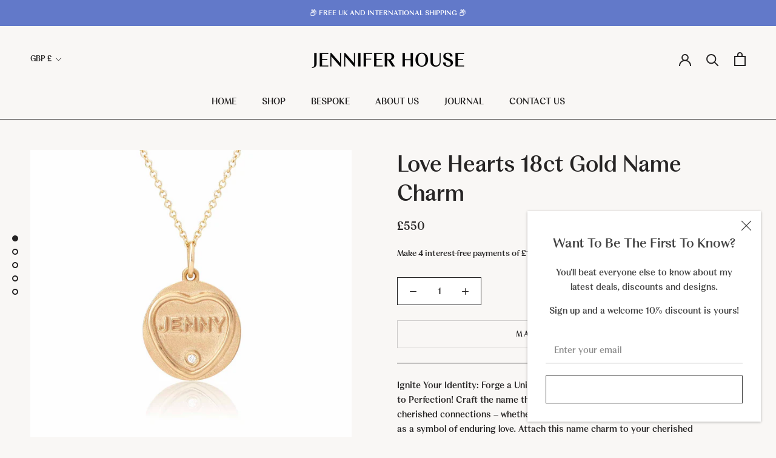

--- FILE ---
content_type: text/html; charset=utf-8
request_url: https://www.jenniferhouse.co.uk/collections/personalised-jewellery/products/love-hearts-18ct-gold-name-charm
body_size: 32530
content:
<!doctype html>

<html class="no-js" lang="en">
  <head>
    <meta charset="utf-8"> 
    <meta http-equiv="X-UA-Compatible" content="IE=edge,chrome=1">
    <meta name="viewport" content="width=device-width, initial-scale=1.0, height=device-height, minimum-scale=1.0, maximum-scale=1.0">
    <meta name="theme-color" content="">

    <!-- Google Tag Manager -->
<script>(function(w,d,s,l,i){w[l]=w[l]||[];w[l].push({'gtm.start':
new Date().getTime(),event:'gtm.js'});var f=d.getElementsByTagName(s)[0],
j=d.createElement(s),dl=l!='dataLayer'?'&l='+l:'';j.async=true;j.src=
'https://www.googletagmanager.com/gtm.js?id='+i+dl;f.parentNode.insertBefore(j,f);
})(window,document,'script','dataLayer','GTM-NWSWQCMX');</script>
<!-- End Google Tag Manager -->

    <title>
      Love Hearts 18ct Gold Name Charm &ndash; Jennifer House
    </title><meta name="description" content="Ignite Your Identity: Forge a Unique Love Hearts Name Charm, Personalized to Perfection! Craft the name that holds your heart, a timeless emblem of cherished connections – whether lover, friend, or family. Treasure it eternally as a symbol of enduring love."><link rel="canonical" href="https://www.jenniferhouse.co.uk/products/love-hearts-18ct-gold-name-charm"><link rel="shortcut icon" href="//www.jenniferhouse.co.uk/cdn/shop/files/JenniferHouse_SecondaryLogo_RGB-01_96x.png?v=1692986545" type="image/png"><style type="text/css">
  @font-face {
    src: url('https://cdn.shopify.com/s/files/1/0534/3798/9053/files/weave-semibold.woff2?v=1696838904') format('woff2');
    font-weight: normal;
    font-family: 'Weave';
    font-style: normal;
  }
</style>
    <meta property="og:type" content="product">
  <meta property="og:title" content="Love Hearts 18ct Gold Name Charm"><meta property="og:image" content="http://www.jenniferhouse.co.uk/cdn/shop/products/LoveHeartsNameNecklaceStraightOn_292c159e-a1aa-4f98-8bf4-93cfbb72c8af.jpg?v=1656348769">
    <meta property="og:image:secure_url" content="https://www.jenniferhouse.co.uk/cdn/shop/products/LoveHeartsNameNecklaceStraightOn_292c159e-a1aa-4f98-8bf4-93cfbb72c8af.jpg?v=1656348769">
    <meta property="og:image:width" content="2000">
    <meta property="og:image:height" content="2000"><meta property="product:price:amount" content="550.00">
  <meta property="product:price:currency" content="GBP"><meta property="og:description" content="Ignite Your Identity: Forge a Unique Love Hearts Name Charm, Personalized to Perfection! Craft the name that holds your heart, a timeless emblem of cherished connections – whether lover, friend, or family. Treasure it eternally as a symbol of enduring love."><meta property="og:url" content="https://www.jenniferhouse.co.uk/products/love-hearts-18ct-gold-name-charm">
<meta property="og:site_name" content="Jennifer House"><meta name="twitter:card" content="summary"><meta name="twitter:title" content="Love Hearts 18ct Gold Name Charm">
  <meta name="twitter:description" content="Ignite Your Identity: Forge a Unique Love Hearts Name Charm, Personalized to Perfection! Craft the name that holds your heart, a timeless emblem of cherished connections – whether lover, friend, or family. Treasure it eternally as a symbol of enduring love. Attach this name charm to your cherished necklace or bracelet, or explore our Love Hearts Collection for an array of stunning chain options. Ready to bring your vision to life? Simply navigate to the Checkout page and specify the name that will adorn your charm. Make your mark in style! Essential Jewellery Info; Metal;  Recycled 18ct Yellow gold Gemstones;  0.01cts traceable Canadamark Diamonds GHVS standard.   Craftsmanship; Hand crafted by us in Surrey and London, UK Measurements; The love heart itself is 12mm diameter. Made To Order;  As this name charm is a personal piece this will be specially made just for you and would">
  <meta name="twitter:image" content="https://www.jenniferhouse.co.uk/cdn/shop/products/LoveHeartsNameNecklaceStraightOn_292c159e-a1aa-4f98-8bf4-93cfbb72c8af_600x600_crop_center.jpg?v=1656348769">
    <style>
  @font-face {
  font-family: "Playfair Display";
  font-weight: 400;
  font-style: normal;
  font-display: fallback;
  src: url("//www.jenniferhouse.co.uk/cdn/fonts/playfair_display/playfairdisplay_n4.9980f3e16959dc89137cc1369bfc3ae98af1deb9.woff2") format("woff2"),
       url("//www.jenniferhouse.co.uk/cdn/fonts/playfair_display/playfairdisplay_n4.c562b7c8e5637886a811d2a017f9e023166064ee.woff") format("woff");
}

  @font-face {
  font-family: Poppins;
  font-weight: 300;
  font-style: normal;
  font-display: fallback;
  src: url("//www.jenniferhouse.co.uk/cdn/fonts/poppins/poppins_n3.05f58335c3209cce17da4f1f1ab324ebe2982441.woff2") format("woff2"),
       url("//www.jenniferhouse.co.uk/cdn/fonts/poppins/poppins_n3.6971368e1f131d2c8ff8e3a44a36b577fdda3ff5.woff") format("woff");
}


  @font-face {
  font-family: Poppins;
  font-weight: 400;
  font-style: normal;
  font-display: fallback;
  src: url("//www.jenniferhouse.co.uk/cdn/fonts/poppins/poppins_n4.0ba78fa5af9b0e1a374041b3ceaadf0a43b41362.woff2") format("woff2"),
       url("//www.jenniferhouse.co.uk/cdn/fonts/poppins/poppins_n4.214741a72ff2596839fc9760ee7a770386cf16ca.woff") format("woff");
}

  @font-face {
  font-family: Poppins;
  font-weight: 300;
  font-style: italic;
  font-display: fallback;
  src: url("//www.jenniferhouse.co.uk/cdn/fonts/poppins/poppins_i3.8536b4423050219f608e17f134fe9ea3b01ed890.woff2") format("woff2"),
       url("//www.jenniferhouse.co.uk/cdn/fonts/poppins/poppins_i3.0f4433ada196bcabf726ed78f8e37e0995762f7f.woff") format("woff");
}

  @font-face {
  font-family: Poppins;
  font-weight: 400;
  font-style: italic;
  font-display: fallback;
  src: url("//www.jenniferhouse.co.uk/cdn/fonts/poppins/poppins_i4.846ad1e22474f856bd6b81ba4585a60799a9f5d2.woff2") format("woff2"),
       url("//www.jenniferhouse.co.uk/cdn/fonts/poppins/poppins_i4.56b43284e8b52fc64c1fd271f289a39e8477e9ec.woff") format("woff");
}


  :root {
    --custom-font-family : 'Weave', -apple-system, BlinkMacSystemFont, San Francisco, Segoe UI, Roboto, Helvetica Neue, sans-serif;
    --heading-font-family : 'Weave', "Playfair Display", serif;
    --heading-font-weight : normal;
    --heading-font-style  : normal;

    --text-font-family : 'Weave', Poppins, sans-serif;
    --text-font-weight : normal;
    --text-font-style  : normal;

    --base-text-font-size   : 15px;
    --default-text-font-size: 14px;--background          : #f9f7f5;
    --background-rgb      : 249, 247, 245;
    --light-background    : #6279c9;
    --light-background-rgb: 98, 121, 201;
    --heading-color       : #262424;
    --text-color          : #262424;
    --text-color-rgb      : 38, 36, 36;
    --text-color-light    : #262424;
    --text-color-light-rgb: 38, 36, 36;
    --link-color          : #262424;
    --link-color-rgb      : 38, 36, 36;
    --border-color        : #262424;
    --border-color-rgb    : 38, 36, 36;

    --button-background    : #6279c9;
    --button-background-rgb: 98, 121, 201;
    --button-text-color    : #262424;

    --header-background       : #f9f7f5;
    --header-heading-color    : #262424;
    --header-light-text-color : #262424;
    --header-border-color     : #262424;

    --footer-background    : #f9f7f5;
    --footer-text-color    : #262424;
    --footer-heading-color : #262424;
    --footer-border-color  : #d9d7d6;

    --navigation-background      : #f9f7f5;
    --navigation-background-rgb  : 249, 247, 245;
    --navigation-text-color      : #262424;
    --navigation-text-color-light: rgba(38, 36, 36, 0.5);
    --navigation-border-color    : rgba(38, 36, 36, 0.25);

    --newsletter-popup-background     : #ffffff;
    --newsletter-popup-text-color     : #434343;
    --newsletter-popup-text-color-rgb : 67, 67, 67;

    --secondary-elements-background       : #434343;
    --secondary-elements-background-rgb   : 67, 67, 67;
    --secondary-elements-text-color       : #ffffff;
    --secondary-elements-text-color-light : rgba(255, 255, 255, 0.5);
    --secondary-elements-border-color     : rgba(255, 255, 255, 0.25);

    --product-sale-price-color    : #f94c43;
    --product-sale-price-color-rgb: 249, 76, 67;

    /* Products */

    --horizontal-spacing-four-products-per-row: 25px;
        --horizontal-spacing-two-products-per-row : 25px;

    --vertical-spacing-four-products-per-row: 60px;
        --vertical-spacing-two-products-per-row : 75px;

    /* Animation */
    --drawer-transition-timing: cubic-bezier(0.645, 0.045, 0.355, 1);
    --header-base-height: 80px; /* We set a default for browsers that do not support CSS variables */

    /* Cursors */
    --cursor-zoom-in-svg    : url(//www.jenniferhouse.co.uk/cdn/shop/t/14/assets/cursor-zoom-in.svg?v=79846447317179750601696838861);
    --cursor-zoom-in-2x-svg : url(//www.jenniferhouse.co.uk/cdn/shop/t/14/assets/cursor-zoom-in-2x.svg?v=121131404135996559571696838861);
  }
</style>

<script>
  // IE11 does not have support for CSS variables, so we have to polyfill them
  if (!(((window || {}).CSS || {}).supports && window.CSS.supports('(--a: 0)'))) {
    const script = document.createElement('script');
    script.type = 'text/javascript';
    script.src = 'https://cdn.jsdelivr.net/npm/css-vars-ponyfill@2';
    script.onload = function() {
      cssVars({});
    };

    document.getElementsByTagName('head')[0].appendChild(script);
  }
</script>

    <script>window.performance && window.performance.mark && window.performance.mark('shopify.content_for_header.start');</script><meta name="google-site-verification" content="oTOfhQ-wl5HgZ3Onexz1Pphkgqz2K36rcF_RERnN1Sc">
<meta id="shopify-digital-wallet" name="shopify-digital-wallet" content="/53437989053/digital_wallets/dialog">
<meta name="shopify-checkout-api-token" content="f5b3154698aad5b8065a13c0ec06d5f5">
<link rel="alternate" type="application/json+oembed" href="https://www.jenniferhouse.co.uk/products/love-hearts-18ct-gold-name-charm.oembed">
<script async="async" src="/checkouts/internal/preloads.js?locale=en-GB"></script>
<link rel="preconnect" href="https://shop.app" crossorigin="anonymous">
<script async="async" src="https://shop.app/checkouts/internal/preloads.js?locale=en-GB&shop_id=53437989053" crossorigin="anonymous"></script>
<script id="shopify-features" type="application/json">{"accessToken":"f5b3154698aad5b8065a13c0ec06d5f5","betas":["rich-media-storefront-analytics"],"domain":"www.jenniferhouse.co.uk","predictiveSearch":true,"shopId":53437989053,"locale":"en"}</script>
<script>var Shopify = Shopify || {};
Shopify.shop = "origin31.myshopify.com";
Shopify.locale = "en";
Shopify.currency = {"active":"GBP","rate":"1.0"};
Shopify.country = "GB";
Shopify.theme = {"name":"Superrb Updated - Weave Font","id":133400920253,"schema_name":"Prestige","schema_version":"4.13.0","theme_store_id":855,"role":"main"};
Shopify.theme.handle = "null";
Shopify.theme.style = {"id":null,"handle":null};
Shopify.cdnHost = "www.jenniferhouse.co.uk/cdn";
Shopify.routes = Shopify.routes || {};
Shopify.routes.root = "/";</script>
<script type="module">!function(o){(o.Shopify=o.Shopify||{}).modules=!0}(window);</script>
<script>!function(o){function n(){var o=[];function n(){o.push(Array.prototype.slice.apply(arguments))}return n.q=o,n}var t=o.Shopify=o.Shopify||{};t.loadFeatures=n(),t.autoloadFeatures=n()}(window);</script>
<script>
  window.ShopifyPay = window.ShopifyPay || {};
  window.ShopifyPay.apiHost = "shop.app\/pay";
  window.ShopifyPay.redirectState = null;
</script>
<script id="shop-js-analytics" type="application/json">{"pageType":"product"}</script>
<script defer="defer" async type="module" src="//www.jenniferhouse.co.uk/cdn/shopifycloud/shop-js/modules/v2/client.init-shop-cart-sync_C5BV16lS.en.esm.js"></script>
<script defer="defer" async type="module" src="//www.jenniferhouse.co.uk/cdn/shopifycloud/shop-js/modules/v2/chunk.common_CygWptCX.esm.js"></script>
<script type="module">
  await import("//www.jenniferhouse.co.uk/cdn/shopifycloud/shop-js/modules/v2/client.init-shop-cart-sync_C5BV16lS.en.esm.js");
await import("//www.jenniferhouse.co.uk/cdn/shopifycloud/shop-js/modules/v2/chunk.common_CygWptCX.esm.js");

  window.Shopify.SignInWithShop?.initShopCartSync?.({"fedCMEnabled":true,"windoidEnabled":true});

</script>
<script>
  window.Shopify = window.Shopify || {};
  if (!window.Shopify.featureAssets) window.Shopify.featureAssets = {};
  window.Shopify.featureAssets['shop-js'] = {"shop-cart-sync":["modules/v2/client.shop-cart-sync_ZFArdW7E.en.esm.js","modules/v2/chunk.common_CygWptCX.esm.js"],"init-fed-cm":["modules/v2/client.init-fed-cm_CmiC4vf6.en.esm.js","modules/v2/chunk.common_CygWptCX.esm.js"],"shop-button":["modules/v2/client.shop-button_tlx5R9nI.en.esm.js","modules/v2/chunk.common_CygWptCX.esm.js"],"shop-cash-offers":["modules/v2/client.shop-cash-offers_DOA2yAJr.en.esm.js","modules/v2/chunk.common_CygWptCX.esm.js","modules/v2/chunk.modal_D71HUcav.esm.js"],"init-windoid":["modules/v2/client.init-windoid_sURxWdc1.en.esm.js","modules/v2/chunk.common_CygWptCX.esm.js"],"shop-toast-manager":["modules/v2/client.shop-toast-manager_ClPi3nE9.en.esm.js","modules/v2/chunk.common_CygWptCX.esm.js"],"init-shop-email-lookup-coordinator":["modules/v2/client.init-shop-email-lookup-coordinator_B8hsDcYM.en.esm.js","modules/v2/chunk.common_CygWptCX.esm.js"],"init-shop-cart-sync":["modules/v2/client.init-shop-cart-sync_C5BV16lS.en.esm.js","modules/v2/chunk.common_CygWptCX.esm.js"],"avatar":["modules/v2/client.avatar_BTnouDA3.en.esm.js"],"pay-button":["modules/v2/client.pay-button_FdsNuTd3.en.esm.js","modules/v2/chunk.common_CygWptCX.esm.js"],"init-customer-accounts":["modules/v2/client.init-customer-accounts_DxDtT_ad.en.esm.js","modules/v2/client.shop-login-button_C5VAVYt1.en.esm.js","modules/v2/chunk.common_CygWptCX.esm.js","modules/v2/chunk.modal_D71HUcav.esm.js"],"init-shop-for-new-customer-accounts":["modules/v2/client.init-shop-for-new-customer-accounts_ChsxoAhi.en.esm.js","modules/v2/client.shop-login-button_C5VAVYt1.en.esm.js","modules/v2/chunk.common_CygWptCX.esm.js","modules/v2/chunk.modal_D71HUcav.esm.js"],"shop-login-button":["modules/v2/client.shop-login-button_C5VAVYt1.en.esm.js","modules/v2/chunk.common_CygWptCX.esm.js","modules/v2/chunk.modal_D71HUcav.esm.js"],"init-customer-accounts-sign-up":["modules/v2/client.init-customer-accounts-sign-up_CPSyQ0Tj.en.esm.js","modules/v2/client.shop-login-button_C5VAVYt1.en.esm.js","modules/v2/chunk.common_CygWptCX.esm.js","modules/v2/chunk.modal_D71HUcav.esm.js"],"shop-follow-button":["modules/v2/client.shop-follow-button_Cva4Ekp9.en.esm.js","modules/v2/chunk.common_CygWptCX.esm.js","modules/v2/chunk.modal_D71HUcav.esm.js"],"checkout-modal":["modules/v2/client.checkout-modal_BPM8l0SH.en.esm.js","modules/v2/chunk.common_CygWptCX.esm.js","modules/v2/chunk.modal_D71HUcav.esm.js"],"lead-capture":["modules/v2/client.lead-capture_Bi8yE_yS.en.esm.js","modules/v2/chunk.common_CygWptCX.esm.js","modules/v2/chunk.modal_D71HUcav.esm.js"],"shop-login":["modules/v2/client.shop-login_D6lNrXab.en.esm.js","modules/v2/chunk.common_CygWptCX.esm.js","modules/v2/chunk.modal_D71HUcav.esm.js"],"payment-terms":["modules/v2/client.payment-terms_CZxnsJam.en.esm.js","modules/v2/chunk.common_CygWptCX.esm.js","modules/v2/chunk.modal_D71HUcav.esm.js"]};
</script>
<script>(function() {
  var isLoaded = false;
  function asyncLoad() {
    if (isLoaded) return;
    isLoaded = true;
    var urls = ["https:\/\/chimpstatic.com\/mcjs-connected\/js\/users\/1c021cff7854dd5887e0fea59\/a4fe9bdaffd2bb76f65301bbb.js?shop=origin31.myshopify.com","https:\/\/scripts.juniphq.com\/v1\/junip_shopify.js?shop=origin31.myshopify.com"];
    for (var i = 0; i < urls.length; i++) {
      var s = document.createElement('script');
      s.type = 'text/javascript';
      s.async = true;
      s.src = urls[i];
      var x = document.getElementsByTagName('script')[0];
      x.parentNode.insertBefore(s, x);
    }
  };
  if(window.attachEvent) {
    window.attachEvent('onload', asyncLoad);
  } else {
    window.addEventListener('load', asyncLoad, false);
  }
})();</script>
<script id="__st">var __st={"a":53437989053,"offset":0,"reqid":"e7187ace-afc6-4da1-9688-ef84a6a5b0c8-1768740157","pageurl":"www.jenniferhouse.co.uk\/collections\/personalised-jewellery\/products\/love-hearts-18ct-gold-name-charm","u":"7b1bb89766d6","p":"product","rtyp":"product","rid":6182364807357};</script>
<script>window.ShopifyPaypalV4VisibilityTracking = true;</script>
<script id="captcha-bootstrap">!function(){'use strict';const t='contact',e='account',n='new_comment',o=[[t,t],['blogs',n],['comments',n],[t,'customer']],c=[[e,'customer_login'],[e,'guest_login'],[e,'recover_customer_password'],[e,'create_customer']],r=t=>t.map((([t,e])=>`form[action*='/${t}']:not([data-nocaptcha='true']) input[name='form_type'][value='${e}']`)).join(','),a=t=>()=>t?[...document.querySelectorAll(t)].map((t=>t.form)):[];function s(){const t=[...o],e=r(t);return a(e)}const i='password',u='form_key',d=['recaptcha-v3-token','g-recaptcha-response','h-captcha-response',i],f=()=>{try{return window.sessionStorage}catch{return}},m='__shopify_v',_=t=>t.elements[u];function p(t,e,n=!1){try{const o=window.sessionStorage,c=JSON.parse(o.getItem(e)),{data:r}=function(t){const{data:e,action:n}=t;return t[m]||n?{data:e,action:n}:{data:t,action:n}}(c);for(const[e,n]of Object.entries(r))t.elements[e]&&(t.elements[e].value=n);n&&o.removeItem(e)}catch(o){console.error('form repopulation failed',{error:o})}}const l='form_type',E='cptcha';function T(t){t.dataset[E]=!0}const w=window,h=w.document,L='Shopify',v='ce_forms',y='captcha';let A=!1;((t,e)=>{const n=(g='f06e6c50-85a8-45c8-87d0-21a2b65856fe',I='https://cdn.shopify.com/shopifycloud/storefront-forms-hcaptcha/ce_storefront_forms_captcha_hcaptcha.v1.5.2.iife.js',D={infoText:'Protected by hCaptcha',privacyText:'Privacy',termsText:'Terms'},(t,e,n)=>{const o=w[L][v],c=o.bindForm;if(c)return c(t,g,e,D).then(n);var r;o.q.push([[t,g,e,D],n]),r=I,A||(h.body.append(Object.assign(h.createElement('script'),{id:'captcha-provider',async:!0,src:r})),A=!0)});var g,I,D;w[L]=w[L]||{},w[L][v]=w[L][v]||{},w[L][v].q=[],w[L][y]=w[L][y]||{},w[L][y].protect=function(t,e){n(t,void 0,e),T(t)},Object.freeze(w[L][y]),function(t,e,n,w,h,L){const[v,y,A,g]=function(t,e,n){const i=e?o:[],u=t?c:[],d=[...i,...u],f=r(d),m=r(i),_=r(d.filter((([t,e])=>n.includes(e))));return[a(f),a(m),a(_),s()]}(w,h,L),I=t=>{const e=t.target;return e instanceof HTMLFormElement?e:e&&e.form},D=t=>v().includes(t);t.addEventListener('submit',(t=>{const e=I(t);if(!e)return;const n=D(e)&&!e.dataset.hcaptchaBound&&!e.dataset.recaptchaBound,o=_(e),c=g().includes(e)&&(!o||!o.value);(n||c)&&t.preventDefault(),c&&!n&&(function(t){try{if(!f())return;!function(t){const e=f();if(!e)return;const n=_(t);if(!n)return;const o=n.value;o&&e.removeItem(o)}(t);const e=Array.from(Array(32),(()=>Math.random().toString(36)[2])).join('');!function(t,e){_(t)||t.append(Object.assign(document.createElement('input'),{type:'hidden',name:u})),t.elements[u].value=e}(t,e),function(t,e){const n=f();if(!n)return;const o=[...t.querySelectorAll(`input[type='${i}']`)].map((({name:t})=>t)),c=[...d,...o],r={};for(const[a,s]of new FormData(t).entries())c.includes(a)||(r[a]=s);n.setItem(e,JSON.stringify({[m]:1,action:t.action,data:r}))}(t,e)}catch(e){console.error('failed to persist form',e)}}(e),e.submit())}));const S=(t,e)=>{t&&!t.dataset[E]&&(n(t,e.some((e=>e===t))),T(t))};for(const o of['focusin','change'])t.addEventListener(o,(t=>{const e=I(t);D(e)&&S(e,y())}));const B=e.get('form_key'),M=e.get(l),P=B&&M;t.addEventListener('DOMContentLoaded',(()=>{const t=y();if(P)for(const e of t)e.elements[l].value===M&&p(e,B);[...new Set([...A(),...v().filter((t=>'true'===t.dataset.shopifyCaptcha))])].forEach((e=>S(e,t)))}))}(h,new URLSearchParams(w.location.search),n,t,e,['guest_login'])})(!0,!0)}();</script>
<script integrity="sha256-4kQ18oKyAcykRKYeNunJcIwy7WH5gtpwJnB7kiuLZ1E=" data-source-attribution="shopify.loadfeatures" defer="defer" src="//www.jenniferhouse.co.uk/cdn/shopifycloud/storefront/assets/storefront/load_feature-a0a9edcb.js" crossorigin="anonymous"></script>
<script crossorigin="anonymous" defer="defer" src="//www.jenniferhouse.co.uk/cdn/shopifycloud/storefront/assets/shopify_pay/storefront-65b4c6d7.js?v=20250812"></script>
<script data-source-attribution="shopify.dynamic_checkout.dynamic.init">var Shopify=Shopify||{};Shopify.PaymentButton=Shopify.PaymentButton||{isStorefrontPortableWallets:!0,init:function(){window.Shopify.PaymentButton.init=function(){};var t=document.createElement("script");t.src="https://www.jenniferhouse.co.uk/cdn/shopifycloud/portable-wallets/latest/portable-wallets.en.js",t.type="module",document.head.appendChild(t)}};
</script>
<script data-source-attribution="shopify.dynamic_checkout.buyer_consent">
  function portableWalletsHideBuyerConsent(e){var t=document.getElementById("shopify-buyer-consent"),n=document.getElementById("shopify-subscription-policy-button");t&&n&&(t.classList.add("hidden"),t.setAttribute("aria-hidden","true"),n.removeEventListener("click",e))}function portableWalletsShowBuyerConsent(e){var t=document.getElementById("shopify-buyer-consent"),n=document.getElementById("shopify-subscription-policy-button");t&&n&&(t.classList.remove("hidden"),t.removeAttribute("aria-hidden"),n.addEventListener("click",e))}window.Shopify?.PaymentButton&&(window.Shopify.PaymentButton.hideBuyerConsent=portableWalletsHideBuyerConsent,window.Shopify.PaymentButton.showBuyerConsent=portableWalletsShowBuyerConsent);
</script>
<script data-source-attribution="shopify.dynamic_checkout.cart.bootstrap">document.addEventListener("DOMContentLoaded",(function(){function t(){return document.querySelector("shopify-accelerated-checkout-cart, shopify-accelerated-checkout")}if(t())Shopify.PaymentButton.init();else{new MutationObserver((function(e,n){t()&&(Shopify.PaymentButton.init(),n.disconnect())})).observe(document.body,{childList:!0,subtree:!0})}}));
</script>
<link id="shopify-accelerated-checkout-styles" rel="stylesheet" media="screen" href="https://www.jenniferhouse.co.uk/cdn/shopifycloud/portable-wallets/latest/accelerated-checkout-backwards-compat.css" crossorigin="anonymous">
<style id="shopify-accelerated-checkout-cart">
        #shopify-buyer-consent {
  margin-top: 1em;
  display: inline-block;
  width: 100%;
}

#shopify-buyer-consent.hidden {
  display: none;
}

#shopify-subscription-policy-button {
  background: none;
  border: none;
  padding: 0;
  text-decoration: underline;
  font-size: inherit;
  cursor: pointer;
}

#shopify-subscription-policy-button::before {
  box-shadow: none;
}

      </style>

<script>window.performance && window.performance.mark && window.performance.mark('shopify.content_for_header.end');</script>

    <link rel="stylesheet" href="//www.jenniferhouse.co.uk/cdn/shop/t/14/assets/theme.css?v=9709647263840053491696838861">
     <link rel="stylesheet" href="//www.jenniferhouse.co.uk/cdn/shop/t/14/assets/superrb.css?v=149290476540225686461696838861">

    <script>// This allows to expose several variables to the global scope, to be used in scripts
      window.theme = {
        pageType: "product",
        moneyFormat: "£{{amount}}",
        moneyWithCurrencyFormat: "£{{amount}} GBP",
        productImageSize: "natural",
        searchMode: "product,article,page",
        showPageTransition: true,
        showElementStaggering: true,
        showImageZooming: true
      };

      window.routes = {
        rootUrl: "\/",
        rootUrlWithoutSlash: '',
        cartUrl: "\/cart",
        cartAddUrl: "\/cart\/add",
        cartChangeUrl: "\/cart\/change",
        searchUrl: "\/search",
        productRecommendationsUrl: "\/recommendations\/products"
      };

      window.languages = {
        cartAddNote: "Click Here To Add An Order Note Such As Finger Sizes For Rings",
        cartEditNote: "Edit Order Note",
        productImageLoadingError: "This image could not be loaded. Please try to reload the page.",
        productFormAddToCart: "Made To Order",
        productFormUnavailable: "Unavailable",
        productFormSoldOut: "Sold Out",
        shippingEstimatorOneResult: "1 option available:",
        shippingEstimatorMoreResults: "{{count}} options available:",
        shippingEstimatorNoResults: "No shipping could be found"
      };

      window.lazySizesConfig = {
        loadHidden: false,
        hFac: 0.5,
        expFactor: 2,
        ricTimeout: 150,
        lazyClass: 'Image--lazyLoad',
        loadingClass: 'Image--lazyLoading',
        loadedClass: 'Image--lazyLoaded'
      };

      document.documentElement.className = document.documentElement.className.replace('no-js', 'js');
      document.documentElement.style.setProperty('--window-height', window.innerHeight + 'px');

      // We do a quick detection of some features (we could use Modernizr but for so little...)
      (function() {
        document.documentElement.className += ((window.CSS && window.CSS.supports('(position: sticky) or (position: -webkit-sticky)')) ? ' supports-sticky' : ' no-supports-sticky');
        document.documentElement.className += (window.matchMedia('(-moz-touch-enabled: 1), (hover: none)')).matches ? ' no-supports-hover' : ' supports-hover';
      }());
    </script>

    <script src="//www.jenniferhouse.co.uk/cdn/shop/t/14/assets/lazysizes.min.js?v=174358363404432586981696838861" async></script><script src="https://polyfill-fastly.net/v3/polyfill.min.js?unknown=polyfill&features=fetch,Element.prototype.closest,Element.prototype.remove,Element.prototype.classList,Array.prototype.includes,Array.prototype.fill,Object.assign,CustomEvent,IntersectionObserver,IntersectionObserverEntry,URL" defer></script>
    <script src="//www.jenniferhouse.co.uk/cdn/shop/t/14/assets/libs.min.js?v=26178543184394469741696838861" defer></script>
    <script src="//www.jenniferhouse.co.uk/cdn/shop/t/14/assets/theme.min.js?v=159976158040161064131696838861" defer></script>
    <script src="//www.jenniferhouse.co.uk/cdn/shop/t/14/assets/custom.js?v=183944157590872491501696838861" defer></script>

    <script>
      (function () {
        window.onpageshow = function() {
          if (window.theme.showPageTransition) {
            var pageTransition = document.querySelector('.PageTransition');

            if (pageTransition) {
              pageTransition.style.visibility = 'visible';
              pageTransition.style.opacity = '0';
            }
          }

          // When the page is loaded from the cache, we have to reload the cart content
          document.documentElement.dispatchEvent(new CustomEvent('cart:refresh', {
            bubbles: true
          }));
        };
      })();
    </script>

    
  <script type="application/ld+json">
  {
    "@context": "http://schema.org",
    "@type": "Product",
    "offers": [{
          "@type": "Offer",
          "name": "Default Title",
          "availability":"https://schema.org/InStock",
          "price": 550.0,
          "priceCurrency": "GBP",
          "priceValidUntil": "2026-01-28","sku": "00602005","url": "/products/love-hearts-18ct-gold-name-charm?variant=38172700278973"
        }
],
      "mpn": "00202081ORI",
      "productId": "00202081ORI",
    "brand": {
      "@type": "Brand",
      "name": "Jennifer House Jewellery"
    },
    "name": "Love Hearts 18ct Gold Name Charm",
    "description": "Ignite Your Identity: Forge a Unique Love Hearts Name Charm, Personalized to Perfection! Craft the name that holds your heart, a timeless emblem of cherished connections – whether lover, friend, or family. Treasure it eternally as a symbol of enduring love. Attach this name charm to your cherished necklace or bracelet, or explore our Love Hearts Collection for an array of stunning chain options. Ready to bring your vision to life? Simply navigate to the Checkout page and specify the name that will adorn your charm. Make your mark in style!\n\nEssential Jewellery Info;\n\nMetal;  Recycled 18ct Yellow gold\nGemstones;  0.01cts traceable Canadamark Diamonds GHVS standard.  \n\nCraftsmanship; Hand crafted by us in Surrey and London, UK\n\nMeasurements; The love heart itself is 12mm diameter.\n\nMade To Order;  As this name charm is a personal piece this will be specially made just for you and would take approximately 4 weeks.  See my T's and C's for more details.\n\nOfficial License; Love Hearts is a registered trade mark of Swizzels Matlow Limited and is produced with permission.  Love Hearts are child friendly sweets and we continue this ethos, we only use child friendly wording on our personalised Love Hearts.\n\n \nCreate A Truly Sentimental Jewel With A Love Hearts Name Charm \nHow To Style It\nOwn Your Name Charm, Birth Name or Nickname;It's Your Signature Story! A dazzling emblem that keeps you rooted, a resounding declaration of \"This is Me.\" Enhanced with a captivating diamond, the love hearts gold name charm adds that touch of dazzle to catch every glance. This unassuming gold charm is your instant favourite, a constant companion for daily walks or a dazzling addition when layered with other whimsical jewels, creating a mesmerising narrative as you step into the world. Let your personal tale sparkle with every step you take!",
    "category": "Necklace",
    "url": "/products/love-hearts-18ct-gold-name-charm",
    "sku": "00602005",
    "image": {
      "@type": "ImageObject",
      "url": "https://www.jenniferhouse.co.uk/cdn/shop/products/LoveHeartsNameNecklaceStraightOn_292c159e-a1aa-4f98-8bf4-93cfbb72c8af_1024x.jpg?v=1656348769",
      "image": "https://www.jenniferhouse.co.uk/cdn/shop/products/LoveHeartsNameNecklaceStraightOn_292c159e-a1aa-4f98-8bf4-93cfbb72c8af_1024x.jpg?v=1656348769",
      "name": "Love Hearts 18ct Gold Name Charm",
      "width": "1024",
      "height": "1024"
    }
  }
  </script>



  <script type="application/ld+json">
  {
    "@context": "http://schema.org",
    "@type": "BreadcrumbList",
  "itemListElement": [{
      "@type": "ListItem",
      "position": 1,
      "name": "Home",
      "item": "https://www.jenniferhouse.co.uk"
    },{
          "@type": "ListItem",
          "position": 2,
          "name": "Personalised Jewellery",
          "item": "https://www.jenniferhouse.co.uk/collections/personalised-jewellery"
        }, {
          "@type": "ListItem",
          "position": 3,
          "name": "Love Hearts 18ct Gold Name Charm",
          "item": "https://www.jenniferhouse.co.uk/products/love-hearts-18ct-gold-name-charm"
        }]
  }
  </script>

  <link href="https://monorail-edge.shopifysvc.com" rel="dns-prefetch">
<script>(function(){if ("sendBeacon" in navigator && "performance" in window) {try {var session_token_from_headers = performance.getEntriesByType('navigation')[0].serverTiming.find(x => x.name == '_s').description;} catch {var session_token_from_headers = undefined;}var session_cookie_matches = document.cookie.match(/_shopify_s=([^;]*)/);var session_token_from_cookie = session_cookie_matches && session_cookie_matches.length === 2 ? session_cookie_matches[1] : "";var session_token = session_token_from_headers || session_token_from_cookie || "";function handle_abandonment_event(e) {var entries = performance.getEntries().filter(function(entry) {return /monorail-edge.shopifysvc.com/.test(entry.name);});if (!window.abandonment_tracked && entries.length === 0) {window.abandonment_tracked = true;var currentMs = Date.now();var navigation_start = performance.timing.navigationStart;var payload = {shop_id: 53437989053,url: window.location.href,navigation_start,duration: currentMs - navigation_start,session_token,page_type: "product"};window.navigator.sendBeacon("https://monorail-edge.shopifysvc.com/v1/produce", JSON.stringify({schema_id: "online_store_buyer_site_abandonment/1.1",payload: payload,metadata: {event_created_at_ms: currentMs,event_sent_at_ms: currentMs}}));}}window.addEventListener('pagehide', handle_abandonment_event);}}());</script>
<script id="web-pixels-manager-setup">(function e(e,d,r,n,o){if(void 0===o&&(o={}),!Boolean(null===(a=null===(i=window.Shopify)||void 0===i?void 0:i.analytics)||void 0===a?void 0:a.replayQueue)){var i,a;window.Shopify=window.Shopify||{};var t=window.Shopify;t.analytics=t.analytics||{};var s=t.analytics;s.replayQueue=[],s.publish=function(e,d,r){return s.replayQueue.push([e,d,r]),!0};try{self.performance.mark("wpm:start")}catch(e){}var l=function(){var e={modern:/Edge?\/(1{2}[4-9]|1[2-9]\d|[2-9]\d{2}|\d{4,})\.\d+(\.\d+|)|Firefox\/(1{2}[4-9]|1[2-9]\d|[2-9]\d{2}|\d{4,})\.\d+(\.\d+|)|Chrom(ium|e)\/(9{2}|\d{3,})\.\d+(\.\d+|)|(Maci|X1{2}).+ Version\/(15\.\d+|(1[6-9]|[2-9]\d|\d{3,})\.\d+)([,.]\d+|)( \(\w+\)|)( Mobile\/\w+|) Safari\/|Chrome.+OPR\/(9{2}|\d{3,})\.\d+\.\d+|(CPU[ +]OS|iPhone[ +]OS|CPU[ +]iPhone|CPU IPhone OS|CPU iPad OS)[ +]+(15[._]\d+|(1[6-9]|[2-9]\d|\d{3,})[._]\d+)([._]\d+|)|Android:?[ /-](13[3-9]|1[4-9]\d|[2-9]\d{2}|\d{4,})(\.\d+|)(\.\d+|)|Android.+Firefox\/(13[5-9]|1[4-9]\d|[2-9]\d{2}|\d{4,})\.\d+(\.\d+|)|Android.+Chrom(ium|e)\/(13[3-9]|1[4-9]\d|[2-9]\d{2}|\d{4,})\.\d+(\.\d+|)|SamsungBrowser\/([2-9]\d|\d{3,})\.\d+/,legacy:/Edge?\/(1[6-9]|[2-9]\d|\d{3,})\.\d+(\.\d+|)|Firefox\/(5[4-9]|[6-9]\d|\d{3,})\.\d+(\.\d+|)|Chrom(ium|e)\/(5[1-9]|[6-9]\d|\d{3,})\.\d+(\.\d+|)([\d.]+$|.*Safari\/(?![\d.]+ Edge\/[\d.]+$))|(Maci|X1{2}).+ Version\/(10\.\d+|(1[1-9]|[2-9]\d|\d{3,})\.\d+)([,.]\d+|)( \(\w+\)|)( Mobile\/\w+|) Safari\/|Chrome.+OPR\/(3[89]|[4-9]\d|\d{3,})\.\d+\.\d+|(CPU[ +]OS|iPhone[ +]OS|CPU[ +]iPhone|CPU IPhone OS|CPU iPad OS)[ +]+(10[._]\d+|(1[1-9]|[2-9]\d|\d{3,})[._]\d+)([._]\d+|)|Android:?[ /-](13[3-9]|1[4-9]\d|[2-9]\d{2}|\d{4,})(\.\d+|)(\.\d+|)|Mobile Safari.+OPR\/([89]\d|\d{3,})\.\d+\.\d+|Android.+Firefox\/(13[5-9]|1[4-9]\d|[2-9]\d{2}|\d{4,})\.\d+(\.\d+|)|Android.+Chrom(ium|e)\/(13[3-9]|1[4-9]\d|[2-9]\d{2}|\d{4,})\.\d+(\.\d+|)|Android.+(UC? ?Browser|UCWEB|U3)[ /]?(15\.([5-9]|\d{2,})|(1[6-9]|[2-9]\d|\d{3,})\.\d+)\.\d+|SamsungBrowser\/(5\.\d+|([6-9]|\d{2,})\.\d+)|Android.+MQ{2}Browser\/(14(\.(9|\d{2,})|)|(1[5-9]|[2-9]\d|\d{3,})(\.\d+|))(\.\d+|)|K[Aa][Ii]OS\/(3\.\d+|([4-9]|\d{2,})\.\d+)(\.\d+|)/},d=e.modern,r=e.legacy,n=navigator.userAgent;return n.match(d)?"modern":n.match(r)?"legacy":"unknown"}(),u="modern"===l?"modern":"legacy",c=(null!=n?n:{modern:"",legacy:""})[u],f=function(e){return[e.baseUrl,"/wpm","/b",e.hashVersion,"modern"===e.buildTarget?"m":"l",".js"].join("")}({baseUrl:d,hashVersion:r,buildTarget:u}),m=function(e){var d=e.version,r=e.bundleTarget,n=e.surface,o=e.pageUrl,i=e.monorailEndpoint;return{emit:function(e){var a=e.status,t=e.errorMsg,s=(new Date).getTime(),l=JSON.stringify({metadata:{event_sent_at_ms:s},events:[{schema_id:"web_pixels_manager_load/3.1",payload:{version:d,bundle_target:r,page_url:o,status:a,surface:n,error_msg:t},metadata:{event_created_at_ms:s}}]});if(!i)return console&&console.warn&&console.warn("[Web Pixels Manager] No Monorail endpoint provided, skipping logging."),!1;try{return self.navigator.sendBeacon.bind(self.navigator)(i,l)}catch(e){}var u=new XMLHttpRequest;try{return u.open("POST",i,!0),u.setRequestHeader("Content-Type","text/plain"),u.send(l),!0}catch(e){return console&&console.warn&&console.warn("[Web Pixels Manager] Got an unhandled error while logging to Monorail."),!1}}}}({version:r,bundleTarget:l,surface:e.surface,pageUrl:self.location.href,monorailEndpoint:e.monorailEndpoint});try{o.browserTarget=l,function(e){var d=e.src,r=e.async,n=void 0===r||r,o=e.onload,i=e.onerror,a=e.sri,t=e.scriptDataAttributes,s=void 0===t?{}:t,l=document.createElement("script"),u=document.querySelector("head"),c=document.querySelector("body");if(l.async=n,l.src=d,a&&(l.integrity=a,l.crossOrigin="anonymous"),s)for(var f in s)if(Object.prototype.hasOwnProperty.call(s,f))try{l.dataset[f]=s[f]}catch(e){}if(o&&l.addEventListener("load",o),i&&l.addEventListener("error",i),u)u.appendChild(l);else{if(!c)throw new Error("Did not find a head or body element to append the script");c.appendChild(l)}}({src:f,async:!0,onload:function(){if(!function(){var e,d;return Boolean(null===(d=null===(e=window.Shopify)||void 0===e?void 0:e.analytics)||void 0===d?void 0:d.initialized)}()){var d=window.webPixelsManager.init(e)||void 0;if(d){var r=window.Shopify.analytics;r.replayQueue.forEach((function(e){var r=e[0],n=e[1],o=e[2];d.publishCustomEvent(r,n,o)})),r.replayQueue=[],r.publish=d.publishCustomEvent,r.visitor=d.visitor,r.initialized=!0}}},onerror:function(){return m.emit({status:"failed",errorMsg:"".concat(f," has failed to load")})},sri:function(e){var d=/^sha384-[A-Za-z0-9+/=]+$/;return"string"==typeof e&&d.test(e)}(c)?c:"",scriptDataAttributes:o}),m.emit({status:"loading"})}catch(e){m.emit({status:"failed",errorMsg:(null==e?void 0:e.message)||"Unknown error"})}}})({shopId: 53437989053,storefrontBaseUrl: "https://www.jenniferhouse.co.uk",extensionsBaseUrl: "https://extensions.shopifycdn.com/cdn/shopifycloud/web-pixels-manager",monorailEndpoint: "https://monorail-edge.shopifysvc.com/unstable/produce_batch",surface: "storefront-renderer",enabledBetaFlags: ["2dca8a86"],webPixelsConfigList: [{"id":"534511805","configuration":"{\"config\":\"{\\\"pixel_id\\\":\\\"G-1Z7J43GDXV\\\",\\\"target_country\\\":\\\"GB\\\",\\\"gtag_events\\\":[{\\\"type\\\":\\\"search\\\",\\\"action_label\\\":[\\\"G-1Z7J43GDXV\\\",\\\"AW-753060138\\\/Da06CN2qzP4BEKqSi-cC\\\"]},{\\\"type\\\":\\\"begin_checkout\\\",\\\"action_label\\\":[\\\"G-1Z7J43GDXV\\\",\\\"AW-753060138\\\/tQ4iCNqqzP4BEKqSi-cC\\\"]},{\\\"type\\\":\\\"view_item\\\",\\\"action_label\\\":[\\\"G-1Z7J43GDXV\\\",\\\"AW-753060138\\\/A4dgCNSqzP4BEKqSi-cC\\\",\\\"MC-C2E0NNWCN9\\\"]},{\\\"type\\\":\\\"purchase\\\",\\\"action_label\\\":[\\\"G-1Z7J43GDXV\\\",\\\"AW-753060138\\\/q0hcCNGqzP4BEKqSi-cC\\\",\\\"MC-C2E0NNWCN9\\\"]},{\\\"type\\\":\\\"page_view\\\",\\\"action_label\\\":[\\\"G-1Z7J43GDXV\\\",\\\"AW-753060138\\\/OeBRCM6qzP4BEKqSi-cC\\\",\\\"MC-C2E0NNWCN9\\\"]},{\\\"type\\\":\\\"add_payment_info\\\",\\\"action_label\\\":[\\\"G-1Z7J43GDXV\\\",\\\"AW-753060138\\\/VPFGCOCqzP4BEKqSi-cC\\\"]},{\\\"type\\\":\\\"add_to_cart\\\",\\\"action_label\\\":[\\\"G-1Z7J43GDXV\\\",\\\"AW-753060138\\\/qe_cCNeqzP4BEKqSi-cC\\\"]}],\\\"enable_monitoring_mode\\\":false}\"}","eventPayloadVersion":"v1","runtimeContext":"OPEN","scriptVersion":"b2a88bafab3e21179ed38636efcd8a93","type":"APP","apiClientId":1780363,"privacyPurposes":[],"dataSharingAdjustments":{"protectedCustomerApprovalScopes":["read_customer_address","read_customer_email","read_customer_name","read_customer_personal_data","read_customer_phone"]}},{"id":"162070717","configuration":"{\"pixel_id\":\"3596507610421475\",\"pixel_type\":\"facebook_pixel\",\"metaapp_system_user_token\":\"-\"}","eventPayloadVersion":"v1","runtimeContext":"OPEN","scriptVersion":"ca16bc87fe92b6042fbaa3acc2fbdaa6","type":"APP","apiClientId":2329312,"privacyPurposes":["ANALYTICS","MARKETING","SALE_OF_DATA"],"dataSharingAdjustments":{"protectedCustomerApprovalScopes":["read_customer_address","read_customer_email","read_customer_name","read_customer_personal_data","read_customer_phone"]}},{"id":"59965629","configuration":"{\"tagID\":\"2614206363709\"}","eventPayloadVersion":"v1","runtimeContext":"STRICT","scriptVersion":"18031546ee651571ed29edbe71a3550b","type":"APP","apiClientId":3009811,"privacyPurposes":["ANALYTICS","MARKETING","SALE_OF_DATA"],"dataSharingAdjustments":{"protectedCustomerApprovalScopes":["read_customer_address","read_customer_email","read_customer_name","read_customer_personal_data","read_customer_phone"]}},{"id":"shopify-app-pixel","configuration":"{}","eventPayloadVersion":"v1","runtimeContext":"STRICT","scriptVersion":"0450","apiClientId":"shopify-pixel","type":"APP","privacyPurposes":["ANALYTICS","MARKETING"]},{"id":"shopify-custom-pixel","eventPayloadVersion":"v1","runtimeContext":"LAX","scriptVersion":"0450","apiClientId":"shopify-pixel","type":"CUSTOM","privacyPurposes":["ANALYTICS","MARKETING"]}],isMerchantRequest: false,initData: {"shop":{"name":"Jennifer House","paymentSettings":{"currencyCode":"GBP"},"myshopifyDomain":"origin31.myshopify.com","countryCode":"GB","storefrontUrl":"https:\/\/www.jenniferhouse.co.uk"},"customer":null,"cart":null,"checkout":null,"productVariants":[{"price":{"amount":550.0,"currencyCode":"GBP"},"product":{"title":"Love Hearts 18ct Gold Name Charm","vendor":"Jennifer House Jewellery","id":"6182364807357","untranslatedTitle":"Love Hearts 18ct Gold Name Charm","url":"\/products\/love-hearts-18ct-gold-name-charm","type":"Necklace"},"id":"38172700278973","image":{"src":"\/\/www.jenniferhouse.co.uk\/cdn\/shop\/products\/LoveHeartsNameNecklaceStraightOn_292c159e-a1aa-4f98-8bf4-93cfbb72c8af.jpg?v=1656348769"},"sku":"00602005","title":"Default Title","untranslatedTitle":"Default Title"}],"purchasingCompany":null},},"https://www.jenniferhouse.co.uk/cdn","fcfee988w5aeb613cpc8e4bc33m6693e112",{"modern":"","legacy":""},{"shopId":"53437989053","storefrontBaseUrl":"https:\/\/www.jenniferhouse.co.uk","extensionBaseUrl":"https:\/\/extensions.shopifycdn.com\/cdn\/shopifycloud\/web-pixels-manager","surface":"storefront-renderer","enabledBetaFlags":"[\"2dca8a86\"]","isMerchantRequest":"false","hashVersion":"fcfee988w5aeb613cpc8e4bc33m6693e112","publish":"custom","events":"[[\"page_viewed\",{}],[\"product_viewed\",{\"productVariant\":{\"price\":{\"amount\":550.0,\"currencyCode\":\"GBP\"},\"product\":{\"title\":\"Love Hearts 18ct Gold Name Charm\",\"vendor\":\"Jennifer House Jewellery\",\"id\":\"6182364807357\",\"untranslatedTitle\":\"Love Hearts 18ct Gold Name Charm\",\"url\":\"\/products\/love-hearts-18ct-gold-name-charm\",\"type\":\"Necklace\"},\"id\":\"38172700278973\",\"image\":{\"src\":\"\/\/www.jenniferhouse.co.uk\/cdn\/shop\/products\/LoveHeartsNameNecklaceStraightOn_292c159e-a1aa-4f98-8bf4-93cfbb72c8af.jpg?v=1656348769\"},\"sku\":\"00602005\",\"title\":\"Default Title\",\"untranslatedTitle\":\"Default Title\"}}]]"});</script><script>
  window.ShopifyAnalytics = window.ShopifyAnalytics || {};
  window.ShopifyAnalytics.meta = window.ShopifyAnalytics.meta || {};
  window.ShopifyAnalytics.meta.currency = 'GBP';
  var meta = {"product":{"id":6182364807357,"gid":"gid:\/\/shopify\/Product\/6182364807357","vendor":"Jennifer House Jewellery","type":"Necklace","handle":"love-hearts-18ct-gold-name-charm","variants":[{"id":38172700278973,"price":55000,"name":"Love Hearts 18ct Gold Name Charm","public_title":null,"sku":"00602005"}],"remote":false},"page":{"pageType":"product","resourceType":"product","resourceId":6182364807357,"requestId":"e7187ace-afc6-4da1-9688-ef84a6a5b0c8-1768740157"}};
  for (var attr in meta) {
    window.ShopifyAnalytics.meta[attr] = meta[attr];
  }
</script>
<script class="analytics">
  (function () {
    var customDocumentWrite = function(content) {
      var jquery = null;

      if (window.jQuery) {
        jquery = window.jQuery;
      } else if (window.Checkout && window.Checkout.$) {
        jquery = window.Checkout.$;
      }

      if (jquery) {
        jquery('body').append(content);
      }
    };

    var hasLoggedConversion = function(token) {
      if (token) {
        return document.cookie.indexOf('loggedConversion=' + token) !== -1;
      }
      return false;
    }

    var setCookieIfConversion = function(token) {
      if (token) {
        var twoMonthsFromNow = new Date(Date.now());
        twoMonthsFromNow.setMonth(twoMonthsFromNow.getMonth() + 2);

        document.cookie = 'loggedConversion=' + token + '; expires=' + twoMonthsFromNow;
      }
    }

    var trekkie = window.ShopifyAnalytics.lib = window.trekkie = window.trekkie || [];
    if (trekkie.integrations) {
      return;
    }
    trekkie.methods = [
      'identify',
      'page',
      'ready',
      'track',
      'trackForm',
      'trackLink'
    ];
    trekkie.factory = function(method) {
      return function() {
        var args = Array.prototype.slice.call(arguments);
        args.unshift(method);
        trekkie.push(args);
        return trekkie;
      };
    };
    for (var i = 0; i < trekkie.methods.length; i++) {
      var key = trekkie.methods[i];
      trekkie[key] = trekkie.factory(key);
    }
    trekkie.load = function(config) {
      trekkie.config = config || {};
      trekkie.config.initialDocumentCookie = document.cookie;
      var first = document.getElementsByTagName('script')[0];
      var script = document.createElement('script');
      script.type = 'text/javascript';
      script.onerror = function(e) {
        var scriptFallback = document.createElement('script');
        scriptFallback.type = 'text/javascript';
        scriptFallback.onerror = function(error) {
                var Monorail = {
      produce: function produce(monorailDomain, schemaId, payload) {
        var currentMs = new Date().getTime();
        var event = {
          schema_id: schemaId,
          payload: payload,
          metadata: {
            event_created_at_ms: currentMs,
            event_sent_at_ms: currentMs
          }
        };
        return Monorail.sendRequest("https://" + monorailDomain + "/v1/produce", JSON.stringify(event));
      },
      sendRequest: function sendRequest(endpointUrl, payload) {
        // Try the sendBeacon API
        if (window && window.navigator && typeof window.navigator.sendBeacon === 'function' && typeof window.Blob === 'function' && !Monorail.isIos12()) {
          var blobData = new window.Blob([payload], {
            type: 'text/plain'
          });

          if (window.navigator.sendBeacon(endpointUrl, blobData)) {
            return true;
          } // sendBeacon was not successful

        } // XHR beacon

        var xhr = new XMLHttpRequest();

        try {
          xhr.open('POST', endpointUrl);
          xhr.setRequestHeader('Content-Type', 'text/plain');
          xhr.send(payload);
        } catch (e) {
          console.log(e);
        }

        return false;
      },
      isIos12: function isIos12() {
        return window.navigator.userAgent.lastIndexOf('iPhone; CPU iPhone OS 12_') !== -1 || window.navigator.userAgent.lastIndexOf('iPad; CPU OS 12_') !== -1;
      }
    };
    Monorail.produce('monorail-edge.shopifysvc.com',
      'trekkie_storefront_load_errors/1.1',
      {shop_id: 53437989053,
      theme_id: 133400920253,
      app_name: "storefront",
      context_url: window.location.href,
      source_url: "//www.jenniferhouse.co.uk/cdn/s/trekkie.storefront.cd680fe47e6c39ca5d5df5f0a32d569bc48c0f27.min.js"});

        };
        scriptFallback.async = true;
        scriptFallback.src = '//www.jenniferhouse.co.uk/cdn/s/trekkie.storefront.cd680fe47e6c39ca5d5df5f0a32d569bc48c0f27.min.js';
        first.parentNode.insertBefore(scriptFallback, first);
      };
      script.async = true;
      script.src = '//www.jenniferhouse.co.uk/cdn/s/trekkie.storefront.cd680fe47e6c39ca5d5df5f0a32d569bc48c0f27.min.js';
      first.parentNode.insertBefore(script, first);
    };
    trekkie.load(
      {"Trekkie":{"appName":"storefront","development":false,"defaultAttributes":{"shopId":53437989053,"isMerchantRequest":null,"themeId":133400920253,"themeCityHash":"14671591956092974232","contentLanguage":"en","currency":"GBP","eventMetadataId":"766fcd4b-eb82-4f4b-96c1-958fe3790619"},"isServerSideCookieWritingEnabled":true,"monorailRegion":"shop_domain","enabledBetaFlags":["65f19447"]},"Session Attribution":{},"S2S":{"facebookCapiEnabled":false,"source":"trekkie-storefront-renderer","apiClientId":580111}}
    );

    var loaded = false;
    trekkie.ready(function() {
      if (loaded) return;
      loaded = true;

      window.ShopifyAnalytics.lib = window.trekkie;

      var originalDocumentWrite = document.write;
      document.write = customDocumentWrite;
      try { window.ShopifyAnalytics.merchantGoogleAnalytics.call(this); } catch(error) {};
      document.write = originalDocumentWrite;

      window.ShopifyAnalytics.lib.page(null,{"pageType":"product","resourceType":"product","resourceId":6182364807357,"requestId":"e7187ace-afc6-4da1-9688-ef84a6a5b0c8-1768740157","shopifyEmitted":true});

      var match = window.location.pathname.match(/checkouts\/(.+)\/(thank_you|post_purchase)/)
      var token = match? match[1]: undefined;
      if (!hasLoggedConversion(token)) {
        setCookieIfConversion(token);
        window.ShopifyAnalytics.lib.track("Viewed Product",{"currency":"GBP","variantId":38172700278973,"productId":6182364807357,"productGid":"gid:\/\/shopify\/Product\/6182364807357","name":"Love Hearts 18ct Gold Name Charm","price":"550.00","sku":"00602005","brand":"Jennifer House Jewellery","variant":null,"category":"Necklace","nonInteraction":true,"remote":false},undefined,undefined,{"shopifyEmitted":true});
      window.ShopifyAnalytics.lib.track("monorail:\/\/trekkie_storefront_viewed_product\/1.1",{"currency":"GBP","variantId":38172700278973,"productId":6182364807357,"productGid":"gid:\/\/shopify\/Product\/6182364807357","name":"Love Hearts 18ct Gold Name Charm","price":"550.00","sku":"00602005","brand":"Jennifer House Jewellery","variant":null,"category":"Necklace","nonInteraction":true,"remote":false,"referer":"https:\/\/www.jenniferhouse.co.uk\/collections\/personalised-jewellery\/products\/love-hearts-18ct-gold-name-charm"});
      }
    });


        var eventsListenerScript = document.createElement('script');
        eventsListenerScript.async = true;
        eventsListenerScript.src = "//www.jenniferhouse.co.uk/cdn/shopifycloud/storefront/assets/shop_events_listener-3da45d37.js";
        document.getElementsByTagName('head')[0].appendChild(eventsListenerScript);

})();</script>
  <script>
  if (!window.ga || (window.ga && typeof window.ga !== 'function')) {
    window.ga = function ga() {
      (window.ga.q = window.ga.q || []).push(arguments);
      if (window.Shopify && window.Shopify.analytics && typeof window.Shopify.analytics.publish === 'function') {
        window.Shopify.analytics.publish("ga_stub_called", {}, {sendTo: "google_osp_migration"});
      }
      console.error("Shopify's Google Analytics stub called with:", Array.from(arguments), "\nSee https://help.shopify.com/manual/promoting-marketing/pixels/pixel-migration#google for more information.");
    };
    if (window.Shopify && window.Shopify.analytics && typeof window.Shopify.analytics.publish === 'function') {
      window.Shopify.analytics.publish("ga_stub_initialized", {}, {sendTo: "google_osp_migration"});
    }
  }
</script>
<script
  defer
  src="https://www.jenniferhouse.co.uk/cdn/shopifycloud/perf-kit/shopify-perf-kit-3.0.4.min.js"
  data-application="storefront-renderer"
  data-shop-id="53437989053"
  data-render-region="gcp-us-east1"
  data-page-type="product"
  data-theme-instance-id="133400920253"
  data-theme-name="Prestige"
  data-theme-version="4.13.0"
  data-monorail-region="shop_domain"
  data-resource-timing-sampling-rate="10"
  data-shs="true"
  data-shs-beacon="true"
  data-shs-export-with-fetch="true"
  data-shs-logs-sample-rate="1"
  data-shs-beacon-endpoint="https://www.jenniferhouse.co.uk/api/collect"
></script>
</head><body class="prestige--v4 features--heading-large features--show-price-on-hover features--show-page-transition features--show-button-transition features--show-image-zooming features--show-element-staggering  template-product">
    <!-- Google Tag Manager (noscript) -->
<noscript><iframe src="https://www.googletagmanager.com/ns.html?id=GTM-NWSWQCMX"
height="0" width="0" style="display:none;visibility:hidden"></iframe></noscript>
<!-- End Google Tag Manager (noscript) -->
   <div id="shopify-section-custom-fonts" class="shopify-section">
  <style data-custom-fonts>
    



      
  </style>



</div>
    <a class="PageSkipLink u-visually-hidden" href="#main">Skip to content</a>
    <span class="LoadingBar"></span>
    <div class="PageOverlay"></div><div class="PageTransition"></div><div id="shopify-section-popup" class="shopify-section">

      <aside class="NewsletterPopup" data-section-id="popup" data-section-type="newsletter-popup" data-section-settings='
        {
          "apparitionDelay": 2,
          "showOnlyOnce": true
        }
      ' aria-hidden="true">
        <button class="NewsletterPopup__Close" data-action="close-popup" aria-label="Close"><svg class="Icon Icon--close" role="presentation" viewBox="0 0 16 14">
      <path d="M15 0L1 14m14 0L1 0" stroke="currentColor" fill="none" fill-rule="evenodd"></path>
    </svg></button><h2 class="NewsletterPopup__Heading Heading u-h2">Want To Be The First To Know?</h2><div class="NewsletterPopup__Content">
            <p>You'll beat everyone else to know  about my latest deals, discounts and designs.</p><p></p><p>Sign up and a welcome 10% discount is yours!</p>
          </div><form method="post" action="/contact#newsletter-popup" id="newsletter-popup" accept-charset="UTF-8" class="NewsletterPopup__Form"><input type="hidden" name="form_type" value="customer" /><input type="hidden" name="utf8" value="✓" /><input type="hidden" name="contact[tags]" value="newsletter">

              <input type="email" name="contact[email]" class="Form__Input" required="required" aria-label="Enter your email" placeholder="Enter your email">
              <button class="Form__Submit Button Button--primary Button--full" type="submit">Subscribe</button></form></aside></div>
    <div id="shopify-section-sidebar-menu" class="shopify-section"><section id="sidebar-menu" class="SidebarMenu Drawer Drawer--small Drawer--fromLeft" aria-hidden="true" data-section-id="sidebar-menu" data-section-type="sidebar-menu">
    <header class="Drawer__Header" data-drawer-animated-left>
      <button class="Drawer__Close Icon-Wrapper--clickable" data-action="close-drawer" data-drawer-id="sidebar-menu" aria-label="Close navigation"><svg class="Icon Icon--close" role="presentation" viewBox="0 0 16 14">
      <path d="M15 0L1 14m14 0L1 0" stroke="currentColor" fill="none" fill-rule="evenodd"></path>
    </svg></button>
    </header>

    <div class="Drawer__Content">
      <div class="Drawer__Main" data-drawer-animated-left data-scrollable>
        <div class="Drawer__Container">
          <nav class="SidebarMenu__Nav SidebarMenu__Nav--primary" aria-label="Sidebar navigation"><div class="Collapsible"><a href="/" class="Collapsible__Button Heading Link Link--primary u-h6">Home</a></div><div class="Collapsible"><button class="Collapsible__Button Heading u-h6" data-action="toggle-collapsible" aria-expanded="false">Shop<span class="Collapsible__Plus"></span>
                  </button>

                  <div class="Collapsible__Inner">
                    <div class="Collapsible__Content"><div class="Collapsible"><button class="Collapsible__Button Heading Text--subdued Link--primary u-h7" data-action="toggle-collapsible" aria-expanded="false">By Type<span class="Collapsible__Plus"></span>
                            </button>

                            <div class="Collapsible__Inner">
                              <div class="Collapsible__Content">
                                <ul class="Linklist Linklist--bordered Linklist--spacingLoose"><li class="Linklist__Item">
                                      <a href="/collections/ready-to-ship-jewellery" class="Text--subdued Link Link--primary">Ready To Ship </a>
                                    </li><li class="Linklist__Item">
                                      <a href="/collections/shop-all" class="Text--subdued Link Link--primary">Shop All</a>
                                    </li><li class="Linklist__Item">
                                      <a href="/collections/rings" class="Text--subdued Link Link--primary">Rings</a>
                                    </li><li class="Linklist__Item">
                                      <a href="/collections/necklaces-and-pendants" class="Text--subdued Link Link--primary">Pendants, Charms And Links</a>
                                    </li><li class="Linklist__Item">
                                      <a href="/collections/interchangeable-bails-and-clasps" class="Text--subdued Link Link--primary">Interchangeable Bails And Clasps</a>
                                    </li><li class="Linklist__Item">
                                      <a href="/collections/chains-and-collars" class="Text--subdued Link Link--primary">Chains And Collars</a>
                                    </li><li class="Linklist__Item">
                                      <a href="/collections/gold-earrings" class="Text--subdued Link Link--primary">Earrings</a>
                                    </li><li class="Linklist__Item">
                                      <a href="/collections/bracelets-and-bangles" class="Text--subdued Link Link--primary">Bracelets</a>
                                    </li></ul>
                              </div>
                            </div></div><div class="Collapsible"><button class="Collapsible__Button Heading Text--subdued Link--primary u-h7" data-action="toggle-collapsible" aria-expanded="false">By Collection<span class="Collapsible__Plus"></span>
                            </button>

                            <div class="Collapsible__Inner">
                              <div class="Collapsible__Content">
                                <ul class="Linklist Linklist--bordered Linklist--spacingLoose"><li class="Linklist__Item">
                                      <a href="/collections/framed-personalised-necklaces" class="Text--subdued Link Link--primary">Framed</a>
                                    </li><li class="Linklist__Item">
                                      <a href="/collections/chocolate" class="Text--subdued Link Link--primary">Chocolate</a>
                                    </li><li class="Linklist__Item">
                                      <a href="/collections/mr-whippy" class="Text--subdued Link Link--primary">Mr Whippy</a>
                                    </li><li class="Linklist__Item">
                                      <a href="/collections/rock-pool" class="Text--subdued Link Link--primary">Rock Pool</a>
                                    </li><li class="Linklist__Item">
                                      <a href="/collections/rock-candy-contemporary-jewellery" class="Text--subdued Link Link--primary">Rock Candy</a>
                                    </li><li class="Linklist__Item">
                                      <a href="/collections/love-heart-necklaces-and-charms" class="Text--subdued Link Link--primary">Love Hearts</a>
                                    </li></ul>
                              </div>
                            </div></div><div class="Collapsible"><button class="Collapsible__Button Heading Text--subdued Link--primary u-h7" data-action="toggle-collapsible" aria-expanded="false">By Style<span class="Collapsible__Plus"></span>
                            </button>

                            <div class="Collapsible__Inner">
                              <div class="Collapsible__Content">
                                <ul class="Linklist Linklist--bordered Linklist--spacingLoose"><li class="Linklist__Item">
                                      <a href="/collections/gold-charms" class="Text--subdued Link Link--primary">Gold Charms</a>
                                    </li><li class="Linklist__Item">
                                      <a href="/collections/personalised-jewellery" class="Text--subdued Link Link--primary">Personalised Jewellery</a>
                                    </li><li class="Linklist__Item">
                                      <a href="/collections/essential-jewellery" class="Text--subdued Link Link--primary">Everyday Essentials</a>
                                    </li><li class="Linklist__Item">
                                      <a href="/collections/wedding-jewellery" class="Text--subdued Link Link--primary">Wedding Jewellery</a>
                                    </li><li class="Linklist__Item">
                                      <a href="/collections/promise-rings-and-friendship-jewellery" class="Text--subdued Link Link--primary">Promise Rings And Friendship</a>
                                    </li><li class="Linklist__Item">
                                      <a href="/collections/bridesmaid-thank-you-gifts" class="Text--subdued Link Link--primary">Bridesmaid Thank You Gifts</a>
                                    </li></ul>
                              </div>
                            </div></div></div>
                  </div></div><div class="Collapsible"><button class="Collapsible__Button Heading u-h6" data-action="toggle-collapsible" aria-expanded="false">Bespoke<span class="Collapsible__Plus"></span>
                  </button>

                  <div class="Collapsible__Inner">
                    <div class="Collapsible__Content"><div class="Collapsible"><a href="/pages/enquire-about-your-own-bespoke-jewellery" class="Collapsible__Button Heading Text--subdued Link Link--primary u-h7">Enquire About Your Own Bespoke Jewel</a></div><div class="Collapsible"><a href="/pages/bespoke-jewellery" class="Collapsible__Button Heading Text--subdued Link Link--primary u-h7">Bespoke Jewellery Process</a></div><div class="Collapsible"><a href="/blogs/bespoke-jewellery-galleries" class="Collapsible__Button Heading Text--subdued Link Link--primary u-h7">Bespoke Jewellery Gallery</a></div><div class="Collapsible"><a href="/pages/client-testimonials" class="Collapsible__Button Heading Text--subdued Link Link--primary u-h7">Testimonials</a></div></div>
                  </div></div><div class="Collapsible"><button class="Collapsible__Button Heading u-h6" data-action="toggle-collapsible" aria-expanded="false">About Us<span class="Collapsible__Plus"></span>
                  </button>

                  <div class="Collapsible__Inner">
                    <div class="Collapsible__Content"><div class="Collapsible"><a href="/pages/about-us-and-our-ethical-fine-jewellery" class="Collapsible__Button Heading Text--subdued Link Link--primary u-h7">Our Story</a></div><div class="Collapsible"><a href="/pages/our-jewellery-ethics" class="Collapsible__Button Heading Text--subdued Link Link--primary u-h7">Our Ethics and Sustainability</a></div><div class="Collapsible"><a href="/pages/client-testimonials" class="Collapsible__Button Heading Text--subdued Link Link--primary u-h7">Testimonials</a></div><div class="Collapsible"><a href="/pages/proposal-rings-and-engagement-rings" class="Collapsible__Button Heading Text--subdued Link Link--primary u-h7">Proposal And Engagement Ring Offer</a></div><div class="Collapsible"><a href="/pages/thank-you-key-workers" class="Collapsible__Button Heading Text--subdued Link Link--primary u-h7">Thank You Key Workers</a></div><div class="Collapsible"><button class="Collapsible__Button Heading Text--subdued Link--primary u-h7" data-action="toggle-collapsible" aria-expanded="false">Collaborations<span class="Collapsible__Plus"></span>
                            </button>

                            <div class="Collapsible__Inner">
                              <div class="Collapsible__Content">
                                <ul class="Linklist Linklist--bordered Linklist--spacingLoose"><li class="Linklist__Item">
                                      <a href="/pages/jennifer-house-x-gina-potter" class="Text--subdued Link Link--primary">Jennifer House X Gina Potter</a>
                                    </li><li class="Linklist__Item">
                                      <a href="/pages/tomee-x-jennifer-house-jewellery" class="Text--subdued Link Link--primary">Jennifer House X Tomee Jewellery</a>
                                    </li></ul>
                              </div>
                            </div></div></div>
                  </div></div><div class="Collapsible"><a href="/blogs/journal" class="Collapsible__Button Heading Link Link--primary u-h6">Journal</a></div><div class="Collapsible"><a href="/pages/contact-us" class="Collapsible__Button Heading Link Link--primary u-h6">Contact Us</a></div></nav><nav class="SidebarMenu__Nav SidebarMenu__Nav--secondary">
            <ul class="Linklist Linklist--spacingLoose"><li class="Linklist__Item">
                  <a href="/account" class="Link Link--primary">Account</a>
                </li></ul>
          </nav><form method="post" action="/localization" id="localization_form_header" accept-charset="UTF-8" class="Sidebar__LocalizationForm hidden-lap" enctype="multipart/form-data"><input type="hidden" name="form_type" value="localization" /><input type="hidden" name="utf8" value="✓" /><input type="hidden" name="_method" value="put" /><input type="hidden" name="return_to" value="/collections/personalised-jewellery/products/love-hearts-18ct-gold-name-charm" /><div class="HorizontalList HorizontalList--spacingLoose"><div class="HorizontalList__Item">
                    <input type="hidden" name="currency_code" value="GBP">
                    <span class="u-visually-hidden">Currency</span>

                    <button type="button" class="SelectButton Link Link--primary u-h8" aria-haspopup="true" aria-expanded="false" aria-controls="header-currency-popover">
                      GBP £
<svg class="Icon Icon--select-arrow" role="presentation" viewBox="0 0 19 12">
      <polyline fill="none" stroke="currentColor" points="17 2 9.5 10 2 2" fill-rule="evenodd" stroke-width="2" stroke-linecap="square"></polyline>
    </svg></button>

                    <div id="header-currency-popover" class="Popover Popover--small Popover--noWrap" aria-hidden="true">
                      <header class="Popover__Header">
                        <button type="button" class="Popover__Close Icon-Wrapper--clickable" data-action="close-popover"><svg class="Icon Icon--close" role="presentation" viewBox="0 0 16 14">
      <path d="M15 0L1 14m14 0L1 0" stroke="currentColor" fill="none" fill-rule="evenodd"></path>
    </svg></button>
                        <span class="Popover__Title Heading u-h4">Currency</span>
                      </header>

                      <div class="Popover__Content">
                        <div class="Popover__ValueList Popover__ValueList--center" data-scrollable><button type="submit" name="currency_code" class="Popover__Value  Heading Link Link--primary u-h6"  value="AUD" >
                              AUD $
                            </button><button type="submit" name="currency_code" class="Popover__Value  Heading Link Link--primary u-h6"  value="CAD" >
                              CAD $
                            </button><button type="submit" name="currency_code" class="Popover__Value  Heading Link Link--primary u-h6"  value="EUR" >
                              EUR €
                            </button><button type="submit" name="currency_code" class="Popover__Value is-selected Heading Link Link--primary u-h6"  value="GBP" aria-current="true">
                              GBP £
                            </button><button type="submit" name="currency_code" class="Popover__Value  Heading Link Link--primary u-h6"  value="SGD" >
                              SGD $
                            </button><button type="submit" name="currency_code" class="Popover__Value  Heading Link Link--primary u-h6"  value="USD" >
                              USD $
                            </button></div>
                      </div>
                    </div>
                  </div></div></form></div>
      </div><aside class="Drawer__Footer" data-drawer-animated-bottom><ul class="SidebarMenu__Social HorizontalList HorizontalList--spacingFill">
    <li class="HorizontalList__Item">
      <a href="https://www.facebook.com/jenniferhousejewellery" class="Link Link--primary" target="_blank" rel="noopener" aria-label="Facebook">
        <span class="Icon-Wrapper--clickable"><svg class="Icon Icon--facebook" viewBox="0 0 9 17">
      <path d="M5.842 17V9.246h2.653l.398-3.023h-3.05v-1.93c0-.874.246-1.47 1.526-1.47H9V.118C8.718.082 7.75 0 6.623 0 4.27 0 2.66 1.408 2.66 3.994v2.23H0v3.022h2.66V17h3.182z"></path>
    </svg></span>
      </a>
    </li>

    
<li class="HorizontalList__Item">
      <a href="https://twitter.com/jenniferhousejewellery" class="Link Link--primary" target="_blank" rel="noopener" aria-label="Twitter">
        <span class="Icon-Wrapper--clickable"><svg class="Icon Icon--twitter" role="presentation" viewBox="0 0 32 26">
      <path d="M32 3.077c-1.1748.525-2.4433.8748-3.768 1.031 1.356-.8123 2.3932-2.0995 2.887-3.6305-1.2686.7498-2.6746 1.2997-4.168 1.5934C25.751.796 24.045.0025 22.158.0025c-3.6242 0-6.561 2.937-6.561 6.5612 0 .5124.0562 1.0123.1686 1.4935C10.3104 7.7822 5.474 5.1702 2.237 1.196c-.5624.9687-.8873 2.0997-.8873 3.2994 0 2.2746 1.156 4.2867 2.9182 5.4615-1.075-.0314-2.0872-.3313-2.9745-.8187v.0812c0 3.1806 2.262 5.8363 5.2677 6.4362-.55.15-1.131.2312-1.731.2312-.4248 0-.831-.0438-1.2372-.1188.8374 2.6057 3.262 4.5054 6.13 4.5616-2.2495 1.7622-5.074 2.812-8.1546 2.812-.531 0-1.0498-.0313-1.5684-.0938 2.912 1.8684 6.3613 2.9494 10.0668 2.9494 12.0726 0 18.6776-10.0043 18.6776-18.6776 0-.2874-.0063-.5686-.0188-.8498C30.0066 5.5514 31.119 4.3954 32 3.077z"></path>
    </svg></span>
      </a>
    </li>

    
<li class="HorizontalList__Item">
      <a href="https://www.instagram.com/jenniferhousejewellery" class="Link Link--primary" target="_blank" rel="noopener" aria-label="Instagram">
        <span class="Icon-Wrapper--clickable"><svg class="Icon Icon--instagram" role="presentation" viewBox="0 0 32 32">
      <path d="M15.994 2.886c4.273 0 4.775.019 6.464.095 1.562.07 2.406.33 2.971.552.749.292 1.283.635 1.841 1.194s.908 1.092 1.194 1.841c.216.565.483 1.41.552 2.971.076 1.689.095 2.19.095 6.464s-.019 4.775-.095 6.464c-.07 1.562-.33 2.406-.552 2.971-.292.749-.635 1.283-1.194 1.841s-1.092.908-1.841 1.194c-.565.216-1.41.483-2.971.552-1.689.076-2.19.095-6.464.095s-4.775-.019-6.464-.095c-1.562-.07-2.406-.33-2.971-.552-.749-.292-1.283-.635-1.841-1.194s-.908-1.092-1.194-1.841c-.216-.565-.483-1.41-.552-2.971-.076-1.689-.095-2.19-.095-6.464s.019-4.775.095-6.464c.07-1.562.33-2.406.552-2.971.292-.749.635-1.283 1.194-1.841s1.092-.908 1.841-1.194c.565-.216 1.41-.483 2.971-.552 1.689-.083 2.19-.095 6.464-.095zm0-2.883c-4.343 0-4.889.019-6.597.095-1.702.076-2.864.349-3.879.743-1.054.406-1.943.959-2.832 1.848S1.251 4.473.838 5.521C.444 6.537.171 7.699.095 9.407.019 11.109 0 11.655 0 15.997s.019 4.889.095 6.597c.076 1.702.349 2.864.743 3.886.406 1.054.959 1.943 1.848 2.832s1.784 1.435 2.832 1.848c1.016.394 2.178.667 3.886.743s2.248.095 6.597.095 4.889-.019 6.597-.095c1.702-.076 2.864-.349 3.886-.743 1.054-.406 1.943-.959 2.832-1.848s1.435-1.784 1.848-2.832c.394-1.016.667-2.178.743-3.886s.095-2.248.095-6.597-.019-4.889-.095-6.597c-.076-1.702-.349-2.864-.743-3.886-.406-1.054-.959-1.943-1.848-2.832S27.532 1.247 26.484.834C25.468.44 24.306.167 22.598.091c-1.714-.07-2.26-.089-6.603-.089zm0 7.778c-4.533 0-8.216 3.676-8.216 8.216s3.683 8.216 8.216 8.216 8.216-3.683 8.216-8.216-3.683-8.216-8.216-8.216zm0 13.549c-2.946 0-5.333-2.387-5.333-5.333s2.387-5.333 5.333-5.333 5.333 2.387 5.333 5.333-2.387 5.333-5.333 5.333zM26.451 7.457c0 1.059-.858 1.917-1.917 1.917s-1.917-.858-1.917-1.917c0-1.059.858-1.917 1.917-1.917s1.917.858 1.917 1.917z"></path>
    </svg></span>
      </a>
    </li>

    
<li class="HorizontalList__Item">
      <a href="https://www.pinterest.co.uk/jenniferhousejewellery" class="Link Link--primary" target="_blank" rel="noopener" aria-label="Pinterest">
        <span class="Icon-Wrapper--clickable"><svg class="Icon Icon--pinterest" role="presentation" viewBox="0 0 32 32">
      <path d="M16 0q3.25 0 6.208 1.271t5.104 3.417 3.417 5.104T32 16q0 4.333-2.146 8.021t-5.833 5.833T16 32q-2.375 0-4.542-.625 1.208-1.958 1.625-3.458l1.125-4.375q.417.792 1.542 1.396t2.375.604q2.5 0 4.479-1.438t3.063-3.937 1.083-5.625q0-3.708-2.854-6.437t-7.271-2.729q-2.708 0-4.958.917T8.042 8.689t-2.104 3.208-.729 3.479q0 2.167.812 3.792t2.438 2.292q.292.125.5.021t.292-.396q.292-1.042.333-1.292.167-.458-.208-.875-1.083-1.208-1.083-3.125 0-3.167 2.188-5.437t5.729-2.271q3.125 0 4.875 1.708t1.75 4.458q0 2.292-.625 4.229t-1.792 3.104-2.667 1.167q-1.25 0-2.042-.917t-.5-2.167q.167-.583.438-1.5t.458-1.563.354-1.396.167-1.25q0-1.042-.542-1.708t-1.583-.667q-1.292 0-2.167 1.188t-.875 2.979q0 .667.104 1.292t.229.917l.125.292q-1.708 7.417-2.083 8.708-.333 1.583-.25 3.708-4.292-1.917-6.938-5.875T0 16Q0 9.375 4.687 4.688T15.999.001z"></path>
    </svg></span>
      </a>
    </li>

    
<li class="HorizontalList__Item">
      <a href="https://www.youtube.com/channel/UCMc6rCb5ew-hmv-Cd8pW5eg" class="Link Link--primary" target="_blank" rel="noopener" aria-label="YouTube">
        <span class="Icon-Wrapper--clickable"><svg class="Icon Icon--youtube" role="presentation" viewBox="0 0 33 32">
      <path d="M0 25.693q0 1.997 1.318 3.395t3.209 1.398h24.259q1.891 0 3.209-1.398t1.318-3.395V6.387q0-1.997-1.331-3.435t-3.195-1.438H4.528q-1.864 0-3.195 1.438T.002 6.387v19.306zm12.116-3.488V9.876q0-.186.107-.293.08-.027.133-.027l.133.027 11.61 6.178q.107.107.107.266 0 .107-.107.213l-11.61 6.178q-.053.053-.107.053-.107 0-.16-.053-.107-.107-.107-.213z"></path>
    </svg></span>
      </a>
    </li>

    

  </ul>

</aside></div>
</section>

</div>
<div id="sidebar-cart" class="Drawer Drawer--fromRight" aria-hidden="true" data-section-id="cart" data-section-type="cart" data-section-settings='{
  "type": "drawer",
  "itemCount": 0,
  "drawer": true,
  "hasShippingEstimator": false
}'>
  <div class="Drawer__Header Drawer__Header--bordered Drawer__Container">
      <span class="Drawer__Title Heading u-h4">Cart</span>

      <button class="Drawer__Close Icon-Wrapper--clickable" data-action="close-drawer" data-drawer-id="sidebar-cart" aria-label="Close cart"><svg class="Icon Icon--close" role="presentation" viewBox="0 0 16 14">
      <path d="M15 0L1 14m14 0L1 0" stroke="currentColor" fill="none" fill-rule="evenodd"></path>
    </svg></button>
  </div>

  <form class="Cart Drawer__Content" action="/cart" method="POST" novalidate>
    <div class="Drawer__Main" data-scrollable><p class="Cart__Empty Heading u-h5">Your cart is empty</p></div></form>
</div>
<div class="PageContainer">
      <div id="shopify-section-announcement" class="shopify-section"><section id="section-announcement" data-section-id="announcement" data-section-type="announcement-bar">
      <div class="AnnouncementBar">
        <div class="AnnouncementBar__Wrapper">
          <p class="AnnouncementBar__Content Heading">📦 FREE UK AND INTERNATIONAL SHIPPING 📦
</p>
        </div>
      </div>
    </section>

    <style>
      #section-announcement {
        background: #6279c9;
        color: #ffffff;
      }
    </style>

    <script>
      document.documentElement.style.setProperty('--announcement-bar-height', document.getElementById('shopify-section-announcement').offsetHeight + 'px');
    </script></div>
      <div id="shopify-section-header" class="shopify-section shopify-section--header"><div id="Search" class="Search" aria-hidden="true">
  <div class="Search__Inner">
    <div class="Search__SearchBar">
      <form action="/search" name="GET" role="search" class="Search__Form">
        <div class="Search__InputIconWrapper">
          <span class="hidden-tablet-and-up"><svg class="Icon Icon--search" role="presentation" viewBox="0 0 18 17">
      <g transform="translate(1 1)" stroke="currentColor" fill="none" fill-rule="evenodd" stroke-linecap="square">
        <path d="M16 16l-5.0752-5.0752"></path>
        <circle cx="6.4" cy="6.4" r="6.4"></circle>
      </g>
    </svg></span>
          <span class="hidden-phone"><svg class="Icon Icon--search-desktop" role="presentation" viewBox="0 0 21 21">
      <g transform="translate(1 1)" stroke="currentColor" stroke-width="2" fill="none" fill-rule="evenodd" stroke-linecap="square">
        <path d="M18 18l-5.7096-5.7096"></path>
        <circle cx="7.2" cy="7.2" r="7.2"></circle>
      </g>
    </svg></span>
        </div>

        <input type="search" class="Search__Input Heading" name="q" autocomplete="off" autocorrect="off" autocapitalize="off" aria-label="Search..." placeholder="Search..." autofocus>
        <input type="hidden" name="type" value="product">
      </form>

      <button class="Search__Close Link Link--primary" data-action="close-search" aria-label="Close search"><svg class="Icon Icon--close" role="presentation" viewBox="0 0 16 14">
      <path d="M15 0L1 14m14 0L1 0" stroke="currentColor" fill="none" fill-rule="evenodd"></path>
    </svg></button>
    </div>

    <div class="Search__Results" aria-hidden="true"><div class="PageLayout PageLayout--breakLap">
          <div class="PageLayout__Section"></div>
          <div class="PageLayout__Section PageLayout__Section--secondary"></div>
        </div></div>
  </div>
</div><header id="section-header"
        class="Header Header--center Header--initialized  Header--withIcons"
        data-section-id="header"
        data-section-type="header"
        data-section-settings='{
  "navigationStyle": "center",
  "hasTransparentHeader": false,
  "isSticky": true
}'
        role="banner">
  <div class="Header__Wrapper">
    <div class="Header__FlexItem Header__FlexItem--fill">
      <button class="Header__Icon Icon-Wrapper Icon-Wrapper--clickable hidden-desk" aria-expanded="false" data-action="open-drawer" data-drawer-id="sidebar-menu" aria-label="Open navigation">
        <span class="hidden-tablet-and-up"><svg class="Icon Icon--nav" role="presentation" viewBox="0 0 20 14">
      <path d="M0 14v-1h20v1H0zm0-7.5h20v1H0v-1zM0 0h20v1H0V0z" fill="currentColor"></path>
    </svg></span>
        <span class="hidden-phone"><svg class="Icon Icon--nav-desktop" role="presentation" viewBox="0 0 24 16">
      <path d="M0 15.985v-2h24v2H0zm0-9h24v2H0v-2zm0-7h24v2H0v-2z" fill="currentColor"></path>
    </svg></span>
      </button><nav class="Header__MainNav hidden-pocket hidden-lap" aria-label="Main navigation">
          <ul class="HorizontalList HorizontalList--spacingExtraLoose"><li class="HorizontalList__Item " >
                <a href="/" class="Heading u-h6">Home<span class="Header__LinkSpacer">Home</span></a></li><li class="HorizontalList__Item " aria-haspopup="true">
                <a href="/collections/shop-all" class="Heading u-h6">Shop<span class="Header__LinkSpacer">Shop</span></a><div class="MegaMenu  " aria-hidden="true" >
                      <div class="MegaMenu__Inner"><div class="MegaMenu__Item MegaMenu__Item--fit">
                            <span class="MegaMenu__Title Heading Text--subdued u-h7">By Type</span><ul class="Linklist"><li class="Linklist__Item">
                                    <a href="/collections/ready-to-ship-jewellery" class="Link Link--secondary">Ready To Ship </a>
                                  </li><li class="Linklist__Item">
                                    <a href="/collections/shop-all" class="Link Link--secondary">Shop All</a>
                                  </li><li class="Linklist__Item">
                                    <a href="/collections/rings" class="Link Link--secondary">Rings</a>
                                  </li><li class="Linklist__Item">
                                    <a href="/collections/necklaces-and-pendants" class="Link Link--secondary">Pendants, Charms And Links</a>
                                  </li><li class="Linklist__Item">
                                    <a href="/collections/interchangeable-bails-and-clasps" class="Link Link--secondary">Interchangeable Bails And Clasps</a>
                                  </li><li class="Linklist__Item">
                                    <a href="/collections/chains-and-collars" class="Link Link--secondary">Chains And Collars</a>
                                  </li><li class="Linklist__Item">
                                    <a href="/collections/gold-earrings" class="Link Link--secondary">Earrings</a>
                                  </li><li class="Linklist__Item">
                                    <a href="/collections/bracelets-and-bangles" class="Link Link--secondary">Bracelets</a>
                                  </li></ul></div><div class="MegaMenu__Item MegaMenu__Item--fit">
                            <span class="MegaMenu__Title Heading Text--subdued u-h7">By Collection</span><ul class="Linklist"><li class="Linklist__Item">
                                    <a href="/collections/framed-personalised-necklaces" class="Link Link--secondary">Framed</a>
                                  </li><li class="Linklist__Item">
                                    <a href="/collections/chocolate" class="Link Link--secondary">Chocolate</a>
                                  </li><li class="Linklist__Item">
                                    <a href="/collections/mr-whippy" class="Link Link--secondary">Mr Whippy</a>
                                  </li><li class="Linklist__Item">
                                    <a href="/collections/rock-pool" class="Link Link--secondary">Rock Pool</a>
                                  </li><li class="Linklist__Item">
                                    <a href="/collections/rock-candy-contemporary-jewellery" class="Link Link--secondary">Rock Candy</a>
                                  </li><li class="Linklist__Item">
                                    <a href="/collections/love-heart-necklaces-and-charms" class="Link Link--secondary">Love Hearts</a>
                                  </li></ul></div><div class="MegaMenu__Item MegaMenu__Item--fit">
                            <span class="MegaMenu__Title Heading Text--subdued u-h7">By Style</span><ul class="Linklist"><li class="Linklist__Item">
                                    <a href="/collections/gold-charms" class="Link Link--secondary">Gold Charms</a>
                                  </li><li class="Linklist__Item">
                                    <a href="/collections/personalised-jewellery" class="Link Link--secondary">Personalised Jewellery</a>
                                  </li><li class="Linklist__Item">
                                    <a href="/collections/essential-jewellery" class="Link Link--secondary">Everyday Essentials</a>
                                  </li><li class="Linklist__Item">
                                    <a href="/collections/wedding-jewellery" class="Link Link--secondary">Wedding Jewellery</a>
                                  </li><li class="Linklist__Item">
                                    <a href="/collections/promise-rings-and-friendship-jewellery" class="Link Link--secondary">Promise Rings And Friendship</a>
                                  </li><li class="Linklist__Item">
                                    <a href="/collections/bridesmaid-thank-you-gifts" class="Link Link--secondary">Bridesmaid Thank You Gifts</a>
                                  </li></ul></div><div class="MegaMenu__Item" style="width: 660px; min-width: 425px;"><div class="MegaMenu__Push MegaMenu__Push--shrink"><a class="MegaMenu__PushLink" href="/collections/rings"><div class="MegaMenu__PushImageWrapper AspectRatio" style="background: url(//www.jenniferhouse.co.uk/cdn/shop/files/Shop_Rings_1x1.jpg?v=1645987090); max-width: 370px; --aspect-ratio: 1.608695652173913">
                                  <img class="Image--lazyLoad Image--fadeIn"
                                       data-src="//www.jenniferhouse.co.uk/cdn/shop/files/Shop_Rings_370x230@2x.jpg?v=1645987090"
                                       alt="Shop Gold Rings">

                                  <span class="Image__Loader"></span>
                                </div><p class="MegaMenu__PushHeading Heading u-h6">Shop Rings</p></a></div><div class="MegaMenu__Push MegaMenu__Push--shrink"><a class="MegaMenu__PushLink" href="/collections/necklaces-and-pendants"><div class="MegaMenu__PushImageWrapper AspectRatio" style="background: url(//www.jenniferhouse.co.uk/cdn/shop/files/Shop_Necklaces_1x1.jpg?v=1645987123); max-width: 370px; --aspect-ratio: 1.608695652173913">
                                  <img class="Image--lazyLoad Image--fadeIn"
                                       data-src="//www.jenniferhouse.co.uk/cdn/shop/files/Shop_Necklaces_370x230@2x.jpg?v=1645987123"
                                       alt="Shop Gold Necklaces">

                                  <span class="Image__Loader"></span>
                                </div><p class="MegaMenu__PushHeading Heading u-h6">Shop Necklaces</p></a></div></div></div>
                    </div></li><li class="HorizontalList__Item " aria-haspopup="true">
                <a href="/pages/enquire-about-your-own-bespoke-jewellery" class="Heading u-h6">Bespoke</a><div class="DropdownMenu" aria-hidden="true">
                    <ul class="Linklist"><li class="Linklist__Item" >
                          <a href="/pages/enquire-about-your-own-bespoke-jewellery" class="Link Link--secondary">Enquire About Your Own Bespoke Jewel </a></li><li class="Linklist__Item" >
                          <a href="/pages/bespoke-jewellery" class="Link Link--secondary">Bespoke Jewellery Process </a></li><li class="Linklist__Item" >
                          <a href="/blogs/bespoke-jewellery-galleries" class="Link Link--secondary">Bespoke Jewellery Gallery </a></li><li class="Linklist__Item" >
                          <a href="/pages/client-testimonials" class="Link Link--secondary">Testimonials </a></li></ul>
                  </div></li><li class="HorizontalList__Item " aria-haspopup="true">
                <a href="/pages/about-us-and-our-ethical-fine-jewellery" class="Heading u-h6">About Us</a><div class="DropdownMenu" aria-hidden="true">
                    <ul class="Linklist"><li class="Linklist__Item" >
                          <a href="/pages/about-us-and-our-ethical-fine-jewellery" class="Link Link--secondary">Our Story </a></li><li class="Linklist__Item" >
                          <a href="/pages/our-jewellery-ethics" class="Link Link--secondary">Our Ethics and Sustainability </a></li><li class="Linklist__Item" >
                          <a href="/pages/client-testimonials" class="Link Link--secondary">Testimonials </a></li><li class="Linklist__Item" >
                          <a href="/pages/proposal-rings-and-engagement-rings" class="Link Link--secondary">Proposal And Engagement Ring Offer </a></li><li class="Linklist__Item" >
                          <a href="/pages/thank-you-key-workers" class="Link Link--secondary">Thank You Key Workers </a></li><li class="Linklist__Item" aria-haspopup="true">
                          <a href="/pages/tomee-x-jennifer-house-jewellery" class="Link Link--secondary">Collaborations <svg class="Icon Icon--select-arrow-right" role="presentation" viewBox="0 0 11 18">
      <path d="M1.5 1.5l8 7.5-8 7.5" stroke-width="2" stroke="currentColor" fill="none" fill-rule="evenodd" stroke-linecap="square"></path>
    </svg></a><div class="DropdownMenu" aria-hidden="true">
                              <ul class="Linklist"><li class="Linklist__Item">
                                    <a href="/pages/jennifer-house-x-gina-potter" class="Link Link--secondary">Jennifer House X Gina Potter</a>
                                  </li><li class="Linklist__Item">
                                    <a href="/pages/tomee-x-jennifer-house-jewellery" class="Link Link--secondary">Jennifer House X Tomee Jewellery</a>
                                  </li></ul>
                            </div></li></ul>
                  </div></li><li class="HorizontalList__Item " >
                <a href="/blogs/journal" class="Heading u-h6">Journal<span class="Header__LinkSpacer">Journal</span></a></li><li class="HorizontalList__Item " >
                <a href="/pages/contact-us" class="Heading u-h6">Contact Us<span class="Header__LinkSpacer">Contact Us</span></a></li></ul>
        </nav><form method="post" action="/localization" id="localization_form_header" accept-charset="UTF-8" class="Header__LocalizationForm hidden-pocket hidden-lap" enctype="multipart/form-data"><input type="hidden" name="form_type" value="localization" /><input type="hidden" name="utf8" value="✓" /><input type="hidden" name="_method" value="put" /><input type="hidden" name="return_to" value="/collections/personalised-jewellery/products/love-hearts-18ct-gold-name-charm" /><div class="HorizontalList HorizontalList--spacingLoose"><div class="HorizontalList__Item">
            <input type="hidden" name="currency_code" value="GBP">
            <span class="u-visually-hidden">Currency</span>

            <button type="button" class="SelectButton Link Link--primary u-h8" aria-haspopup="true" aria-expanded="false" aria-controls="header-currency-popover">
              GBP £
<svg class="Icon Icon--select-arrow" role="presentation" viewBox="0 0 19 12">
      <polyline fill="none" stroke="currentColor" points="17 2 9.5 10 2 2" fill-rule="evenodd" stroke-width="2" stroke-linecap="square"></polyline>
    </svg></button>

            <div id="header-currency-popover" class="Popover Popover--small Popover--noWrap" aria-hidden="true">
              <header class="Popover__Header">
                <button type="button" class="Popover__Close Icon-Wrapper--clickable" data-action="close-popover"><svg class="Icon Icon--close" role="presentation" viewBox="0 0 16 14">
      <path d="M15 0L1 14m14 0L1 0" stroke="currentColor" fill="none" fill-rule="evenodd"></path>
    </svg></button>
                <span class="Popover__Title Heading u-h4">Currency</span>
              </header>

              <div class="Popover__Content">
                <div class="Popover__ValueList Popover__ValueList--center" data-scrollable><button type="submit" name="currency_code" class="Popover__Value  Heading Link Link--primary u-h6"  value="AUD" >
                      AUD $
                    </button><button type="submit" name="currency_code" class="Popover__Value  Heading Link Link--primary u-h6"  value="CAD" >
                      CAD $
                    </button><button type="submit" name="currency_code" class="Popover__Value  Heading Link Link--primary u-h6"  value="EUR" >
                      EUR €
                    </button><button type="submit" name="currency_code" class="Popover__Value is-selected Heading Link Link--primary u-h6"  value="GBP" aria-current="true">
                      GBP £
                    </button><button type="submit" name="currency_code" class="Popover__Value  Heading Link Link--primary u-h6"  value="SGD" >
                      SGD $
                    </button><button type="submit" name="currency_code" class="Popover__Value  Heading Link Link--primary u-h6"  value="USD" >
                      USD $
                    </button></div>
              </div>
            </div>
          </div></div></form></div><div class="Header__FlexItem Header__FlexItem--logo"><div class="Header__Logo"><a href="/" class="Header__LogoLink"><img class="Header__LogoImage Header__LogoImage--primary"
               src="//www.jenniferhouse.co.uk/cdn/shop/files/JenniferHouse_PrimaryLogo_RGB_B_295x.png?v=1692986348"
               srcset="//www.jenniferhouse.co.uk/cdn/shop/files/JenniferHouse_PrimaryLogo_RGB_B_295x.png?v=1692986348 1x, //www.jenniferhouse.co.uk/cdn/shop/files/JenniferHouse_PrimaryLogo_RGB_B_295x@2x.png?v=1692986348 2x"
               width="295"
               alt="Jennifer House"></a></div></div>

    <div class="Header__FlexItem Header__FlexItem--fill"><nav class="Header__SecondaryNav">
          <ul class="HorizontalList HorizontalList--spacingLoose hidden-pocket hidden-lap">
            <li class="HorizontalList__Item">
              <form method="post" action="/localization" id="localization_form_header" accept-charset="UTF-8" class="Header__LocalizationForm hidden-pocket hidden-lap" enctype="multipart/form-data"><input type="hidden" name="form_type" value="localization" /><input type="hidden" name="utf8" value="✓" /><input type="hidden" name="_method" value="put" /><input type="hidden" name="return_to" value="/collections/personalised-jewellery/products/love-hearts-18ct-gold-name-charm" /><div class="HorizontalList HorizontalList--spacingLoose"><div class="HorizontalList__Item">
            <input type="hidden" name="currency_code" value="GBP">
            <span class="u-visually-hidden">Currency</span>

            <button type="button" class="SelectButton Link Link--primary u-h8" aria-haspopup="true" aria-expanded="false" aria-controls="header-currency-popover">
              GBP £
<svg class="Icon Icon--select-arrow" role="presentation" viewBox="0 0 19 12">
      <polyline fill="none" stroke="currentColor" points="17 2 9.5 10 2 2" fill-rule="evenodd" stroke-width="2" stroke-linecap="square"></polyline>
    </svg></button>

            <div id="header-currency-popover" class="Popover Popover--small Popover--noWrap" aria-hidden="true">
              <header class="Popover__Header">
                <button type="button" class="Popover__Close Icon-Wrapper--clickable" data-action="close-popover"><svg class="Icon Icon--close" role="presentation" viewBox="0 0 16 14">
      <path d="M15 0L1 14m14 0L1 0" stroke="currentColor" fill="none" fill-rule="evenodd"></path>
    </svg></button>
                <span class="Popover__Title Heading u-h4">Currency</span>
              </header>

              <div class="Popover__Content">
                <div class="Popover__ValueList Popover__ValueList--center" data-scrollable><button type="submit" name="currency_code" class="Popover__Value  Heading Link Link--primary u-h6"  value="AUD" >
                      AUD $
                    </button><button type="submit" name="currency_code" class="Popover__Value  Heading Link Link--primary u-h6"  value="CAD" >
                      CAD $
                    </button><button type="submit" name="currency_code" class="Popover__Value  Heading Link Link--primary u-h6"  value="EUR" >
                      EUR €
                    </button><button type="submit" name="currency_code" class="Popover__Value is-selected Heading Link Link--primary u-h6"  value="GBP" aria-current="true">
                      GBP £
                    </button><button type="submit" name="currency_code" class="Popover__Value  Heading Link Link--primary u-h6"  value="SGD" >
                      SGD $
                    </button><button type="submit" name="currency_code" class="Popover__Value  Heading Link Link--primary u-h6"  value="USD" >
                      USD $
                    </button></div>
              </div>
            </div>
          </div></div></form>
            </li>
          </ul>
        </nav><a href="/account" class="Header__Icon Icon-Wrapper Icon-Wrapper--clickable hidden-phone"><svg class="Icon Icon--account" role="presentation" viewBox="0 0 20 20">
      <g transform="translate(1 1)" stroke="currentColor" stroke-width="2" fill="none" fill-rule="evenodd" stroke-linecap="square">
        <path d="M0 18c0-4.5188182 3.663-8.18181818 8.18181818-8.18181818h1.63636364C14.337 9.81818182 18 13.4811818 18 18"></path>
        <circle cx="9" cy="4.90909091" r="4.90909091"></circle>
      </g>
    </svg></a><a href="/search" class="Header__Icon Icon-Wrapper Icon-Wrapper--clickable " data-action="toggle-search" aria-label="Search">
        <span class="hidden-tablet-and-up"><svg class="Icon Icon--search" role="presentation" viewBox="0 0 18 17">
      <g transform="translate(1 1)" stroke="currentColor" fill="none" fill-rule="evenodd" stroke-linecap="square">
        <path d="M16 16l-5.0752-5.0752"></path>
        <circle cx="6.4" cy="6.4" r="6.4"></circle>
      </g>
    </svg></span>
        <span class="hidden-phone"><svg class="Icon Icon--search-desktop" role="presentation" viewBox="0 0 21 21">
      <g transform="translate(1 1)" stroke="currentColor" stroke-width="2" fill="none" fill-rule="evenodd" stroke-linecap="square">
        <path d="M18 18l-5.7096-5.7096"></path>
        <circle cx="7.2" cy="7.2" r="7.2"></circle>
      </g>
    </svg></span>
      </a>

      <a href="/cart" class="Header__Icon Icon-Wrapper Icon-Wrapper--clickable " data-action="open-drawer" data-drawer-id="sidebar-cart" aria-expanded="false" aria-label="Open cart">
        <span class="hidden-tablet-and-up"><svg class="Icon Icon--cart" role="presentation" viewBox="0 0 17 20">
      <path d="M0 20V4.995l1 .006v.015l4-.002V4c0-2.484 1.274-4 3.5-4C10.518 0 12 1.48 12 4v1.012l5-.003v.985H1V19h15V6.005h1V20H0zM11 4.49C11 2.267 10.507 1 8.5 1 6.5 1 6 2.27 6 4.49V5l5-.002V4.49z" fill="currentColor"></path>
    </svg></span>
        <span class="hidden-phone"><svg class="Icon Icon--cart-desktop" role="presentation" viewBox="0 0 19 23">
      <path d="M0 22.985V5.995L2 6v.03l17-.014v16.968H0zm17-15H2v13h15v-13zm-5-2.882c0-2.04-.493-3.203-2.5-3.203-2 0-2.5 1.164-2.5 3.203v.912H5V4.647C5 1.19 7.274 0 9.5 0 11.517 0 14 1.354 14 4.647v1.368h-2v-.912z" fill="currentColor"></path>
    </svg></span>
        <span class="Header__CartDot "></span>
      </a>
    </div>
  </div>


</header>

<style>:root {
      --use-sticky-header: 1;
      --use-unsticky-header: 0;
    }

    .shopify-section--header {
      position: -webkit-sticky;
      position: sticky;
    }@media screen and (max-width: 640px) {
      .Header__LogoImage {
        max-width: 175px;
      }
    }:root {
      --header-is-not-transparent: 1;
      --header-is-transparent: 0;
    }</style>

<script>
  document.documentElement.style.setProperty('--header-height', document.getElementById('shopify-section-header').offsetHeight + 'px');
</script>

</div>

      <main id="main" role="main">
        <div id="shopify-section-product-template" class="shopify-section shopify-section--bordered"><section class="Product Product--large" data-section-id="product-template" data-section-type="product" data-section-settings='{
  "enableHistoryState": true,
  "templateSuffix": "pre-order",
  "showInventoryQuantity": false,
  "showSku": false,
  "stackProductImages": true,
  "showThumbnails": false,
  "enableVideoLooping": false,
  "inventoryQuantityThreshold": 3,
  "showPriceInButton": false,
  "enableImageZoom": true,
  "showPaymentButton": true,
  "useAjaxCart": true
}'>
  <div class="Product__Wrapper"><div class="Product__Gallery Product__Gallery--stack Product__Gallery--withDots">
        <span id="ProductGallery" class="Anchor"></span><div class="Product__ActionList hidden-lap-and-up ">
            <div class="Product__ActionItem hidden-lap-and-up">
          <button class="RoundButton RoundButton--small RoundButton--flat" data-action="open-product-zoom"><svg class="Icon Icon--plus" role="presentation" viewBox="0 0 16 16">
      <g stroke="currentColor" fill="none" fill-rule="evenodd" stroke-linecap="square">
        <path d="M8,1 L8,15"></path>
        <path d="M1,8 L15,8"></path>
      </g>
    </svg></button>
        </div><div class="Product__ActionItem hidden-lap-and-up">
          <button class="RoundButton RoundButton--small RoundButton--flat" data-action="toggle-social-share" data-animate-bottom aria-expanded="false">
            <span class="RoundButton__PrimaryState"><svg class="Icon Icon--share" role="presentation" viewBox="0 0 24 24">
      <g stroke="currentColor" fill="none" fill-rule="evenodd" stroke-width="1.5">
        <path d="M8.6,10.2 L15.4,6.8"></path>
        <path d="M8.6,13.7 L15.4,17.1"></path>
        <circle stroke-linecap="square" cx="5" cy="12" r="4"></circle>
        <circle stroke-linecap="square" cx="19" cy="5" r="4"></circle>
        <circle stroke-linecap="square" cx="19" cy="19" r="4"></circle>
      </g>
    </svg></span>
            <span class="RoundButton__SecondaryState"><svg class="Icon Icon--close" role="presentation" viewBox="0 0 16 14">
      <path d="M15 0L1 14m14 0L1 0" stroke="currentColor" fill="none" fill-rule="evenodd"></path>
    </svg></span>
          </button><div class="Product__ShareList" aria-hidden="true">
            <a class="Product__ShareItem" href="https://www.facebook.com/sharer.php?u=https://www.jenniferhouse.co.uk/products/love-hearts-18ct-gold-name-charm" target="_blank" rel="noopener"><svg class="Icon Icon--facebook" viewBox="0 0 9 17">
      <path d="M5.842 17V9.246h2.653l.398-3.023h-3.05v-1.93c0-.874.246-1.47 1.526-1.47H9V.118C8.718.082 7.75 0 6.623 0 4.27 0 2.66 1.408 2.66 3.994v2.23H0v3.022h2.66V17h3.182z"></path>
    </svg>Facebook</a>
            <a class="Product__ShareItem" href="https://pinterest.com/pin/create/button/?url=https://www.jenniferhouse.co.uk/products/love-hearts-18ct-gold-name-charm&media=https://www.jenniferhouse.co.uk/cdn/shop/products/LoveHeartsNameNecklaceStraightOn_292c159e-a1aa-4f98-8bf4-93cfbb72c8af_1024x.jpg?v=1656348769&description=Ignite%20Your%20Identity:%20Forge%20a%20Unique%20Love%20Hearts%20Name%20Charm,%20Personalized%20to%20Perfection!%20Craft%20the..." target="_blank" rel="noopener"><svg class="Icon Icon--pinterest" role="presentation" viewBox="0 0 32 32">
      <path d="M16 0q3.25 0 6.208 1.271t5.104 3.417 3.417 5.104T32 16q0 4.333-2.146 8.021t-5.833 5.833T16 32q-2.375 0-4.542-.625 1.208-1.958 1.625-3.458l1.125-4.375q.417.792 1.542 1.396t2.375.604q2.5 0 4.479-1.438t3.063-3.937 1.083-5.625q0-3.708-2.854-6.437t-7.271-2.729q-2.708 0-4.958.917T8.042 8.689t-2.104 3.208-.729 3.479q0 2.167.812 3.792t2.438 2.292q.292.125.5.021t.292-.396q.292-1.042.333-1.292.167-.458-.208-.875-1.083-1.208-1.083-3.125 0-3.167 2.188-5.437t5.729-2.271q3.125 0 4.875 1.708t1.75 4.458q0 2.292-.625 4.229t-1.792 3.104-2.667 1.167q-1.25 0-2.042-.917t-.5-2.167q.167-.583.438-1.5t.458-1.563.354-1.396.167-1.25q0-1.042-.542-1.708t-1.583-.667q-1.292 0-2.167 1.188t-.875 2.979q0 .667.104 1.292t.229.917l.125.292q-1.708 7.417-2.083 8.708-.333 1.583-.25 3.708-4.292-1.917-6.938-5.875T0 16Q0 9.375 4.687 4.688T15.999.001z"></path>
    </svg>Pinterest</a>
            <a class="Product__ShareItem" href="https://twitter.com/share?text=Love Hearts 18ct Gold Name Charm&url=https://www.jenniferhouse.co.uk/products/love-hearts-18ct-gold-name-charm" target="_blank" rel="noopener"><svg class="Icon Icon--twitter" role="presentation" viewBox="0 0 32 26">
      <path d="M32 3.077c-1.1748.525-2.4433.8748-3.768 1.031 1.356-.8123 2.3932-2.0995 2.887-3.6305-1.2686.7498-2.6746 1.2997-4.168 1.5934C25.751.796 24.045.0025 22.158.0025c-3.6242 0-6.561 2.937-6.561 6.5612 0 .5124.0562 1.0123.1686 1.4935C10.3104 7.7822 5.474 5.1702 2.237 1.196c-.5624.9687-.8873 2.0997-.8873 3.2994 0 2.2746 1.156 4.2867 2.9182 5.4615-1.075-.0314-2.0872-.3313-2.9745-.8187v.0812c0 3.1806 2.262 5.8363 5.2677 6.4362-.55.15-1.131.2312-1.731.2312-.4248 0-.831-.0438-1.2372-.1188.8374 2.6057 3.262 4.5054 6.13 4.5616-2.2495 1.7622-5.074 2.812-8.1546 2.812-.531 0-1.0498-.0313-1.5684-.0938 2.912 1.8684 6.3613 2.9494 10.0668 2.9494 12.0726 0 18.6776-10.0043 18.6776-18.6776 0-.2874-.0063-.5686-.0188-.8498C30.0066 5.5514 31.119 4.3954 32 3.077z"></path>
    </svg>Twitter</a>
          </div>
        </div>
          </div><div class="Product__SlideshowNav Product__SlideshowNav--dots">
                <div class="Product__SlideshowNavScroller"><a href="#Media24328408924349" data-offset="-25" data-focus-on-click class="Product__SlideshowNavDot is-selected"></a><a href="#Media24303821193405" data-offset="-25" data-focus-on-click class="Product__SlideshowNavDot "></a><a href="#Media24328408957117" data-offset="-25" data-focus-on-click class="Product__SlideshowNavDot "></a><a href="#Media24397566148797" data-offset="-25" data-focus-on-click class="Product__SlideshowNavDot "></a><a href="#Media63923573850492" data-offset="-25" data-focus-on-click class="Product__SlideshowNavDot "></a></div>
              </div><div class="Product__Slideshow Product__Slideshow--zoomable Carousel" data-flickity-config='{
          "prevNextButtons": false,
          "pageDots": false,
          "adaptiveHeight": true,
          "watchCSS": true,
          "dragThreshold": 8,
          "initialIndex": 0,
          "arrowShape": {"x0": 20, "x1": 60, "y1": 40, "x2": 60, "y2": 35, "x3": 25}
        }'>
          <div id="Media24328408924349" tabindex="0" class="Product__SlideItem Product__SlideItem--image Carousel__Cell is-selected" data-media-type="image" data-media-id="24328408924349" data-media-position="1" data-image-media-position="0">
              <div class="AspectRatio AspectRatio--withFallback" style="padding-bottom: 100.0%; --aspect-ratio: 1.0;">
                

                <img class="Image--lazyLoad Image--fadeIn" data-src="//www.jenniferhouse.co.uk/cdn/shop/products/LoveHeartsNameNecklaceStraightOn_292c159e-a1aa-4f98-8bf4-93cfbb72c8af_{width}x.jpg?v=1656348769" data-widths="[200,400,600,700,800,900,1000,1200,1400,1600]" data-sizes="auto" data-expand="-100" alt="Love Hearts 18ct Gold Name Charm" data-max-width="2000" data-max-height="2000" data-original-src="//www.jenniferhouse.co.uk/cdn/shop/products/LoveHeartsNameNecklaceStraightOn_292c159e-a1aa-4f98-8bf4-93cfbb72c8af.jpg?v=1656348769">
                <span class="Image__Loader"></span>

                <noscript>
                  <img src="//www.jenniferhouse.co.uk/cdn/shop/products/LoveHeartsNameNecklaceStraightOn_292c159e-a1aa-4f98-8bf4-93cfbb72c8af_800x.jpg?v=1656348769" alt="Love Hearts 18ct Gold Name Charm">
                </noscript>
              </div>
            </div><div id="Media24303821193405" tabindex="0" class="Product__SlideItem Product__SlideItem--image Carousel__Cell " data-media-type="image" data-media-id="24303821193405" data-media-position="2" data-image-media-position="1">
              <div class="AspectRatio AspectRatio--withFallback" style="padding-bottom: 100.0%; --aspect-ratio: 1.0;">
                

                <img class="Image--lazyLoad Image--fadeIn" data-src="//www.jenniferhouse.co.uk/cdn/shop/products/LoveHeartsNameNecklace_{width}x.jpg?v=1656348769" data-widths="[200,400,600,700,800,900,1000,1200,1400]" data-sizes="auto" data-expand="-100" alt="Love Hearts 18ct Gold Name Charm worn on a gold chain around a models neck" data-max-width="1500" data-max-height="1500" data-original-src="//www.jenniferhouse.co.uk/cdn/shop/products/LoveHeartsNameNecklace.jpg?v=1656348769">
                <span class="Image__Loader"></span>

                <noscript>
                  <img src="//www.jenniferhouse.co.uk/cdn/shop/products/LoveHeartsNameNecklace_800x.jpg?v=1656348769" alt="Love Hearts 18ct Gold Name Charm worn on a gold chain around a models neck">
                </noscript>
              </div>
            </div><div id="Media24328408957117" tabindex="0" class="Product__SlideItem Product__SlideItem--image Carousel__Cell " data-media-type="image" data-media-id="24328408957117" data-media-position="3" data-image-media-position="2">
              <div class="AspectRatio AspectRatio--withFallback" style="padding-bottom: 100.0%; --aspect-ratio: 1.0;">
                

                <img class="Image--lazyLoad Image--fadeIn" data-src="//www.jenniferhouse.co.uk/cdn/shop/products/LoveHeartsNameNecklaceSideView_365f355e-7659-48fc-9e64-cdb6479096da_{width}x.jpg?v=1657627496" data-widths="[200,400,600,700,800,900,1000,1200,1400,1600]" data-sizes="auto" data-expand="-100" alt="side view of a gold love hearts gold charm" data-max-width="2000" data-max-height="2000" data-original-src="//www.jenniferhouse.co.uk/cdn/shop/products/LoveHeartsNameNecklaceSideView_365f355e-7659-48fc-9e64-cdb6479096da.jpg?v=1657627496">
                <span class="Image__Loader"></span>

                <noscript>
                  <img src="//www.jenniferhouse.co.uk/cdn/shop/products/LoveHeartsNameNecklaceSideView_365f355e-7659-48fc-9e64-cdb6479096da_800x.jpg?v=1657627496" alt="side view of a gold love hearts gold charm">
                </noscript>
              </div>
            </div><div id="Media24397566148797" tabindex="0" class="Product__SlideItem Product__SlideItem--image Carousel__Cell " data-media-type="image" data-media-id="24397566148797" data-media-position="4" data-image-media-position="3">
              <div class="AspectRatio AspectRatio--withFallback" style="padding-bottom: 100.0%; --aspect-ratio: 1.0;">
                

                <img class="Image--lazyLoad Image--fadeIn" data-src="//www.jenniferhouse.co.uk/cdn/shop/products/LoveHeartsLogo_356d3fc7-10d4-46ff-ae32-ddd9bc2f8759_{width}x.jpg?v=1657627496" data-widths="[200,400]" data-sizes="auto" data-expand="-100" alt="The Love Hearts are produced with permission by Swizzles Matlow Ltd" data-max-width="500" data-max-height="500" data-original-src="//www.jenniferhouse.co.uk/cdn/shop/products/LoveHeartsLogo_356d3fc7-10d4-46ff-ae32-ddd9bc2f8759.jpg?v=1657627496">
                <span class="Image__Loader"></span>

                <noscript>
                  <img src="//www.jenniferhouse.co.uk/cdn/shop/products/LoveHeartsLogo_356d3fc7-10d4-46ff-ae32-ddd9bc2f8759_800x.jpg?v=1657627496" alt="The Love Hearts are produced with permission by Swizzles Matlow Ltd">
                </noscript>
              </div>
            </div><div id="Media63923573850492" tabindex="0" class="Product__SlideItem Product__SlideItem--image Carousel__Cell " data-media-type="image" data-media-id="63923573850492" data-media-position="5" data-image-media-position="4">
              <div class="AspectRatio AspectRatio--withFallback" style="padding-bottom: 100.0%; --aspect-ratio: 1.0;">
                

                <img class="Image--lazyLoad Image--fadeIn" data-src="//www.jenniferhouse.co.uk/cdn/shop/files/Gold_Packaging_{width}x.jpg?v=1739810711" data-widths="[200,400,600,700,800,900,1000,1200,1400]" data-sizes="auto" data-expand="-100" alt="Packaging all handmade fine jewellery by Jennifer House, a bespoke Surrey Jeweller" data-max-width="1500" data-max-height="1500" data-original-src="//www.jenniferhouse.co.uk/cdn/shop/files/Gold_Packaging.jpg?v=1739810711">
                <span class="Image__Loader"></span>

                <noscript>
                  <img src="//www.jenniferhouse.co.uk/cdn/shop/files/Gold_Packaging_800x.jpg?v=1739810711" alt="Packaging all handmade fine jewellery by Jennifer House, a bespoke Surrey Jeweller">
                </noscript>
              </div>
            </div>
        </div><div class="Product__SlideshowMobileNav hidden-desk">
            <button class="Product__SlideshowNavArrow Product__SlideshowNavArrow--previous" type="button" data-direction="previous" aria-label="Previous">
              <svg class="Icon Icon--media-arrow-left" role="presentation" viewBox="0 0 6 9">
      <path d="M5 8.5l-4-4 4-4" stroke="currentColor" fill="none" fill-rule="evenodd" stroke-linecap="square"></path>
    </svg>
            </button>

            <div class="flickity-page-dots"><button type="button" class="dot is-selected" data-index="0"></button><button type="button" class="dot " data-index="1"></button><button type="button" class="dot " data-index="2"></button><button type="button" class="dot " data-index="3"></button><button type="button" class="dot " data-index="4"></button></div>

            <button class="Product__SlideshowNavArrow Product__SlideshowNavArrow--next" type="button" data-direction="next" aria-label="Next">
              <svg class="Icon Icon--media-arrow-right" role="presentation" viewBox="0 0 6 9">
      <path d="M1 8.5l4-4-4-4" stroke="currentColor" fill="none" fill-rule="evenodd" stroke-linecap="square"></path>
    </svg>
            </button>
          </div></div><div class="Product__InfoWrapper">
      <div class="Product__Info ">
        <div class="Container"><div class="ProductMeta"><h1 class="ProductMeta__Title Heading u-h2">Love Hearts 18ct Gold Name Charm</h1><div class="ProductMeta__PriceList Heading"><span class="ProductMeta__Price Price Text--subdued u-h4">£550</span></div>

    <div class="ProductMeta__UnitPriceMeasurement" style="display:none">
      <div class="UnitPriceMeasurement Heading u-h6 Text--subdued">
        <span class="UnitPriceMeasurement__Price"></span>
        <span class="UnitPriceMeasurement__Separator">/ </span><span class="UnitPriceMeasurement__ReferenceValue"></span><span class="UnitPriceMeasurement__ReferenceUnit"></span>
      </div>
    </div></div>
<form method="post" action="/cart/add" id="product_form_6182364807357" accept-charset="UTF-8" class="ProductForm" enctype="multipart/form-data"><input type="hidden" name="form_type" value="product" /><input type="hidden" name="utf8" value="✓" /><div class="ProductForm__Variants"><input type="hidden" name="id" data-sku="00602005" value="38172700278973"><div class="ProductForm__QuantitySelector">
        <div class="QuantitySelector QuantitySelector--large"><span class="QuantitySelector__Button Link Link--secondary" data-action="decrease-quantity"><svg class="Icon Icon--minus" role="presentation" viewBox="0 0 16 2">
      <path d="M1,1 L15,1" stroke="currentColor" fill="none" fill-rule="evenodd" stroke-linecap="square"></path>
    </svg></span>
          <input type="text" class="QuantitySelector__CurrentQuantity" pattern="[0-9]*" name="quantity" value="1" aria-label="Quantity">
          <span class="QuantitySelector__Button Link Link--secondary" data-action="increase-quantity"><svg class="Icon Icon--plus" role="presentation" viewBox="0 0 16 16">
      <g stroke="currentColor" fill="none" fill-rule="evenodd" stroke-linecap="square">
        <path d="M8,1 L8,15"></path>
        <path d="M1,8 L15,8"></path>
      </g>
    </svg></span>
        </div>
      </div></div><button type="submit" data-use-primary-button="false" class="ProductForm__AddToCart Button Button--secondary Button--full" data-action="add-to-cart"><span>Made To Order</span></button><input type="hidden" name="product-id" value="6182364807357" /><input type="hidden" name="section-id" value="product-template" /></form><div class="Product__OffScreen"></div>



<script type="application/json" data-product-json>
  {
    "product": {"id":6182364807357,"title":"Love Hearts 18ct Gold Name Charm","handle":"love-hearts-18ct-gold-name-charm","description":"\u003cp\u003e\u003cmeta charset=\"UTF-8\"\u003e\u003cspan data-mce-fragment=\"1\"\u003eIgnite Your Identity: Forge a Unique Love Hearts Name Charm, Personalized to Perfection! Craft the name that holds your heart, a timeless emblem of cherished connections – whether lover, friend, or family. Treasure it eternally as a symbol of enduring love. Attach this name charm to your cherished necklace or bracelet, or explore our Love Hearts Collection for an array of stunning chain options. Ready to bring your vision to life? Simply navigate to the Checkout page and specify the name that will adorn your charm. Make your mark in style!\u003c\/span\u003e\u003cbr\u003e\u003cbr\u003e\u003c\/p\u003e\n\u003cmeta charset=\"UTF-8\"\u003e\n\u003ch4 data-mce-fragment=\"1\"\u003e\u003cspan data-mce-fragment=\"1\"\u003eEssential Jewellery Info;\u003c\/span\u003e\u003c\/h4\u003e\n\u003cul\u003e\n\u003cli\u003e\u003cspan data-mce-fragment=\"1\"\u003e\u003cstrong data-mce-fragment=\"1\"\u003eMetal;\u003c\/strong\u003e  Recycled 18ct Yellow gold\u003c\/span\u003e\u003c\/li\u003e\n\u003cli\u003e\u003cspan data-mce-fragment=\"1\"\u003e\u003cstrong data-mce-fragment=\"1\"\u003eGemstones;\u003c\/strong\u003e  0.01cts traceable Canadamark Diamonds GHVS standard.  \u003c\/span\u003e\u003c\/li\u003e\n\u003cli\u003e\n\u003cb data-mce-fragment=\"1\"\u003eCraftsmanship\u003c\/b\u003e\u003cstrong data-mce-fragment=\"1\"\u003e; \u003c\/strong\u003eHand crafted by us in Surrey and London, UK\u003c\/li\u003e\n\u003cli\u003e\n\u003cstrong data-mce-fragment=\"1\"\u003eMeasurements;\u003c\/strong\u003e The love heart itself is 12mm diameter.\u003c\/li\u003e\n\u003cli\u003e\n\u003cstrong data-mce-fragment=\"1\"\u003eMade To Order;\u003c\/strong\u003e  As this name charm is a personal piece this will be specially made just for you and would take approximately 4 weeks.  See my T's and C's for more details.\u003c\/li\u003e\n\u003cli\u003e\n\u003cstrong data-mce-fragment=\"1\"\u003eOfficial License;\u003c\/strong\u003e Love Hearts is a registered trade mark of Swizzels Matlow Limited and is produced with permission.  Love Hearts are child friendly sweets and we continue this ethos, we only use child friendly wording on our personalised Love Hearts.\u003c\/li\u003e\n\u003c\/ul\u003e\n\u003cp data-mce-fragment=\"1\"\u003e \u003c\/p\u003e\n\u003ch3\u003eCreate A Truly Sentimental Jewel With A Love Hearts Name Charm \u003c\/h3\u003e\n\u003cp\u003e\u003cstrong\u003eHow To Style It\u003c\/strong\u003e\u003c\/p\u003e\n\u003cp\u003e\u003cmeta charset=\"UTF-8\"\u003e\u003cspan\u003eOwn Your Name Charm, Birth Name or Nickname;It's Your Signature Story! A dazzling emblem that keeps you rooted, a resounding declaration of \"This is Me.\" Enhanced with a captivating diamond, the love hearts gold name charm adds that touch of dazzle to catch every glance. This unassuming gold charm is your instant favourite, a constant companion for daily walks or a dazzling addition when layered with other whimsical jewels, creating a mesmerising narrative as you step into the world. Let your personal tale sparkle with every step you take!\u003c\/span\u003e\u003c\/p\u003e","published_at":"2021-01-22T14:59:42+00:00","created_at":"2021-01-22T14:59:42+00:00","vendor":"Jennifer House Jewellery","type":"Necklace","tags":["Color_Yellow","Gemstone_Diamond","Metal_18ct"],"price":55000,"price_min":55000,"price_max":55000,"available":true,"price_varies":false,"compare_at_price":null,"compare_at_price_min":0,"compare_at_price_max":0,"compare_at_price_varies":false,"variants":[{"id":38172700278973,"title":"Default Title","option1":"Default Title","option2":null,"option3":null,"sku":"00602005","requires_shipping":true,"taxable":true,"featured_image":null,"available":true,"name":"Love Hearts 18ct Gold Name Charm","public_title":null,"options":["Default Title"],"price":55000,"weight":4,"compare_at_price":null,"inventory_management":"shopify","barcode":"00202081ORI","requires_selling_plan":false,"selling_plan_allocations":[]}],"images":["\/\/www.jenniferhouse.co.uk\/cdn\/shop\/products\/LoveHeartsNameNecklaceStraightOn_292c159e-a1aa-4f98-8bf4-93cfbb72c8af.jpg?v=1656348769","\/\/www.jenniferhouse.co.uk\/cdn\/shop\/products\/LoveHeartsNameNecklace.jpg?v=1656348769","\/\/www.jenniferhouse.co.uk\/cdn\/shop\/products\/LoveHeartsNameNecklaceSideView_365f355e-7659-48fc-9e64-cdb6479096da.jpg?v=1657627496","\/\/www.jenniferhouse.co.uk\/cdn\/shop\/products\/LoveHeartsLogo_356d3fc7-10d4-46ff-ae32-ddd9bc2f8759.jpg?v=1657627496","\/\/www.jenniferhouse.co.uk\/cdn\/shop\/files\/Gold_Packaging.jpg?v=1739810711"],"featured_image":"\/\/www.jenniferhouse.co.uk\/cdn\/shop\/products\/LoveHeartsNameNecklaceStraightOn_292c159e-a1aa-4f98-8bf4-93cfbb72c8af.jpg?v=1656348769","options":["Title"],"media":[{"alt":"Love Hearts 18ct Gold Name Charm","id":24328408924349,"position":1,"preview_image":{"aspect_ratio":1.0,"height":2000,"width":2000,"src":"\/\/www.jenniferhouse.co.uk\/cdn\/shop\/products\/LoveHeartsNameNecklaceStraightOn_292c159e-a1aa-4f98-8bf4-93cfbb72c8af.jpg?v=1656348769"},"aspect_ratio":1.0,"height":2000,"media_type":"image","src":"\/\/www.jenniferhouse.co.uk\/cdn\/shop\/products\/LoveHeartsNameNecklaceStraightOn_292c159e-a1aa-4f98-8bf4-93cfbb72c8af.jpg?v=1656348769","width":2000},{"alt":"Love Hearts 18ct Gold Name Charm worn on a gold chain around a models neck","id":24303821193405,"position":2,"preview_image":{"aspect_ratio":1.0,"height":1500,"width":1500,"src":"\/\/www.jenniferhouse.co.uk\/cdn\/shop\/products\/LoveHeartsNameNecklace.jpg?v=1656348769"},"aspect_ratio":1.0,"height":1500,"media_type":"image","src":"\/\/www.jenniferhouse.co.uk\/cdn\/shop\/products\/LoveHeartsNameNecklace.jpg?v=1656348769","width":1500},{"alt":"side view of a gold love hearts gold charm","id":24328408957117,"position":3,"preview_image":{"aspect_ratio":1.0,"height":2000,"width":2000,"src":"\/\/www.jenniferhouse.co.uk\/cdn\/shop\/products\/LoveHeartsNameNecklaceSideView_365f355e-7659-48fc-9e64-cdb6479096da.jpg?v=1657627496"},"aspect_ratio":1.0,"height":2000,"media_type":"image","src":"\/\/www.jenniferhouse.co.uk\/cdn\/shop\/products\/LoveHeartsNameNecklaceSideView_365f355e-7659-48fc-9e64-cdb6479096da.jpg?v=1657627496","width":2000},{"alt":"The Love Hearts are produced with permission by Swizzles Matlow Ltd","id":24397566148797,"position":4,"preview_image":{"aspect_ratio":1.0,"height":500,"width":500,"src":"\/\/www.jenniferhouse.co.uk\/cdn\/shop\/products\/LoveHeartsLogo_356d3fc7-10d4-46ff-ae32-ddd9bc2f8759.jpg?v=1657627496"},"aspect_ratio":1.0,"height":500,"media_type":"image","src":"\/\/www.jenniferhouse.co.uk\/cdn\/shop\/products\/LoveHeartsLogo_356d3fc7-10d4-46ff-ae32-ddd9bc2f8759.jpg?v=1657627496","width":500},{"alt":"Packaging all handmade fine jewellery by Jennifer House, a bespoke Surrey Jeweller","id":63923573850492,"position":5,"preview_image":{"aspect_ratio":1.0,"height":1500,"width":1500,"src":"\/\/www.jenniferhouse.co.uk\/cdn\/shop\/files\/Gold_Packaging.jpg?v=1739810711"},"aspect_ratio":1.0,"height":1500,"media_type":"image","src":"\/\/www.jenniferhouse.co.uk\/cdn\/shop\/files\/Gold_Packaging.jpg?v=1739810711","width":1500}],"requires_selling_plan":false,"selling_plan_groups":[],"content":"\u003cp\u003e\u003cmeta charset=\"UTF-8\"\u003e\u003cspan data-mce-fragment=\"1\"\u003eIgnite Your Identity: Forge a Unique Love Hearts Name Charm, Personalized to Perfection! Craft the name that holds your heart, a timeless emblem of cherished connections – whether lover, friend, or family. Treasure it eternally as a symbol of enduring love. Attach this name charm to your cherished necklace or bracelet, or explore our Love Hearts Collection for an array of stunning chain options. Ready to bring your vision to life? Simply navigate to the Checkout page and specify the name that will adorn your charm. Make your mark in style!\u003c\/span\u003e\u003cbr\u003e\u003cbr\u003e\u003c\/p\u003e\n\u003cmeta charset=\"UTF-8\"\u003e\n\u003ch4 data-mce-fragment=\"1\"\u003e\u003cspan data-mce-fragment=\"1\"\u003eEssential Jewellery Info;\u003c\/span\u003e\u003c\/h4\u003e\n\u003cul\u003e\n\u003cli\u003e\u003cspan data-mce-fragment=\"1\"\u003e\u003cstrong data-mce-fragment=\"1\"\u003eMetal;\u003c\/strong\u003e  Recycled 18ct Yellow gold\u003c\/span\u003e\u003c\/li\u003e\n\u003cli\u003e\u003cspan data-mce-fragment=\"1\"\u003e\u003cstrong data-mce-fragment=\"1\"\u003eGemstones;\u003c\/strong\u003e  0.01cts traceable Canadamark Diamonds GHVS standard.  \u003c\/span\u003e\u003c\/li\u003e\n\u003cli\u003e\n\u003cb data-mce-fragment=\"1\"\u003eCraftsmanship\u003c\/b\u003e\u003cstrong data-mce-fragment=\"1\"\u003e; \u003c\/strong\u003eHand crafted by us in Surrey and London, UK\u003c\/li\u003e\n\u003cli\u003e\n\u003cstrong data-mce-fragment=\"1\"\u003eMeasurements;\u003c\/strong\u003e The love heart itself is 12mm diameter.\u003c\/li\u003e\n\u003cli\u003e\n\u003cstrong data-mce-fragment=\"1\"\u003eMade To Order;\u003c\/strong\u003e  As this name charm is a personal piece this will be specially made just for you and would take approximately 4 weeks.  See my T's and C's for more details.\u003c\/li\u003e\n\u003cli\u003e\n\u003cstrong data-mce-fragment=\"1\"\u003eOfficial License;\u003c\/strong\u003e Love Hearts is a registered trade mark of Swizzels Matlow Limited and is produced with permission.  Love Hearts are child friendly sweets and we continue this ethos, we only use child friendly wording on our personalised Love Hearts.\u003c\/li\u003e\n\u003c\/ul\u003e\n\u003cp data-mce-fragment=\"1\"\u003e \u003c\/p\u003e\n\u003ch3\u003eCreate A Truly Sentimental Jewel With A Love Hearts Name Charm \u003c\/h3\u003e\n\u003cp\u003e\u003cstrong\u003eHow To Style It\u003c\/strong\u003e\u003c\/p\u003e\n\u003cp\u003e\u003cmeta charset=\"UTF-8\"\u003e\u003cspan\u003eOwn Your Name Charm, Birth Name or Nickname;It's Your Signature Story! A dazzling emblem that keeps you rooted, a resounding declaration of \"This is Me.\" Enhanced with a captivating diamond, the love hearts gold name charm adds that touch of dazzle to catch every glance. This unassuming gold charm is your instant favourite, a constant companion for daily walks or a dazzling addition when layered with other whimsical jewels, creating a mesmerising narrative as you step into the world. Let your personal tale sparkle with every step you take!\u003c\/span\u003e\u003c\/p\u003e"},
    "selected_variant_id": 38172700278973
}
</script><div class="ProductMeta__Description">
              <div class="Rte"><p><meta charset="UTF-8"><span data-mce-fragment="1">Ignite Your Identity: Forge a Unique Love Hearts Name Charm, Personalized to Perfection! Craft the name that holds your heart, a timeless emblem of cherished connections – whether lover, friend, or family. Treasure it eternally as a symbol of enduring love. Attach this name charm to your cherished necklace or bracelet, or explore our Love Hearts Collection for an array of stunning chain options. Ready to bring your vision to life? Simply navigate to the Checkout page and specify the name that will adorn your charm. Make your mark in style!</span><br><br></p>
<meta charset="UTF-8">
<h4 data-mce-fragment="1"><span data-mce-fragment="1">Essential Jewellery Info;</span></h4>
<ul>
<li><span data-mce-fragment="1"><strong data-mce-fragment="1">Metal;</strong>  Recycled 18ct Yellow gold</span></li>
<li><span data-mce-fragment="1"><strong data-mce-fragment="1">Gemstones;</strong>  0.01cts traceable Canadamark Diamonds GHVS standard.  </span></li>
<li>
<b data-mce-fragment="1">Craftsmanship</b><strong data-mce-fragment="1">; </strong>Hand crafted by us in Surrey and London, UK</li>
<li>
<strong data-mce-fragment="1">Measurements;</strong> The love heart itself is 12mm diameter.</li>
<li>
<strong data-mce-fragment="1">Made To Order;</strong>  As this name charm is a personal piece this will be specially made just for you and would take approximately 4 weeks.  See my T's and C's for more details.</li>
<li>
<strong data-mce-fragment="1">Official License;</strong> Love Hearts is a registered trade mark of Swizzels Matlow Limited and is produced with permission.  Love Hearts are child friendly sweets and we continue this ethos, we only use child friendly wording on our personalised Love Hearts.</li>
</ul>
<p data-mce-fragment="1"> </p>
<h3>Create A Truly Sentimental Jewel With A Love Hearts Name Charm </h3>
<p><strong>How To Style It</strong></p>
<p><meta charset="UTF-8"><span>Own Your Name Charm, Birth Name or Nickname;It's Your Signature Story! A dazzling emblem that keeps you rooted, a resounding declaration of "This is Me." Enhanced with a captivating diamond, the love hearts gold name charm adds that touch of dazzle to catch every glance. This unassuming gold charm is your instant favourite, a constant companion for daily walks or a dazzling addition when layered with other whimsical jewels, creating a mesmerising narrative as you step into the world. Let your personal tale sparkle with every step you take!</span></p>
              </div>
              
<!-- Swym button on product pages -->
        <div class="swym-wishlist-button-bar"></div>
<!-- Swym button on product pages --><div class="Product__Tabs"><div class="Collapsible Collapsible--large">
        <button class="Collapsible__Button Heading u-h6" data-action="toggle-collapsible" aria-expanded="false">Returns and Refunds<span class="Collapsible__Plus"></span>
        </button>

        <div class="Collapsible__Inner">
          <div class="Collapsible__Content">
            <div class="Rte">Items in stock are eligible for a refund if returned within 14 days.  Made to order, preorders and personalised items are made especially for you and therefore unavailable for a return or refund.  For full details see our <a title="Full details on our returns policy" href="https://www.jenniferhouse.co.uk/policies/refund-policy">return policy</a></div>
          </div>
        </div>
      </div></div><div class="ProductMeta__ShareButtons hidden-pocket">
                  <span class="ProductMeta__ShareTitle Heading Text--subdued u-h7">Share</span><div class="ProductMeta__ShareList Text--subdued">
                    <a class="ProductMeta__ShareItem" href="https://www.facebook.com/sharer.php?u=https://www.jenniferhouse.co.uk/products/love-hearts-18ct-gold-name-charm" target="_blank" rel="noopener" aria-label="Facebook"><svg class="Icon Icon--facebook" viewBox="0 0 9 17">
      <path d="M5.842 17V9.246h2.653l.398-3.023h-3.05v-1.93c0-.874.246-1.47 1.526-1.47H9V.118C8.718.082 7.75 0 6.623 0 4.27 0 2.66 1.408 2.66 3.994v2.23H0v3.022h2.66V17h3.182z"></path>
    </svg></a>
                    <a class="ProductMeta__ShareItem" href="https://twitter.com/share?text=Love Hearts 18ct Gold Name Charm&url=https://www.jenniferhouse.co.uk/products/love-hearts-18ct-gold-name-charm" target="_blank" rel="noopener" aria-label="Twitter"><svg class="Icon Icon--twitter" role="presentation" viewBox="0 0 32 26">
      <path d="M32 3.077c-1.1748.525-2.4433.8748-3.768 1.031 1.356-.8123 2.3932-2.0995 2.887-3.6305-1.2686.7498-2.6746 1.2997-4.168 1.5934C25.751.796 24.045.0025 22.158.0025c-3.6242 0-6.561 2.937-6.561 6.5612 0 .5124.0562 1.0123.1686 1.4935C10.3104 7.7822 5.474 5.1702 2.237 1.196c-.5624.9687-.8873 2.0997-.8873 3.2994 0 2.2746 1.156 4.2867 2.9182 5.4615-1.075-.0314-2.0872-.3313-2.9745-.8187v.0812c0 3.1806 2.262 5.8363 5.2677 6.4362-.55.15-1.131.2312-1.731.2312-.4248 0-.831-.0438-1.2372-.1188.8374 2.6057 3.262 4.5054 6.13 4.5616-2.2495 1.7622-5.074 2.812-8.1546 2.812-.531 0-1.0498-.0313-1.5684-.0938 2.912 1.8684 6.3613 2.9494 10.0668 2.9494 12.0726 0 18.6776-10.0043 18.6776-18.6776 0-.2874-.0063-.5686-.0188-.8498C30.0066 5.5514 31.119 4.3954 32 3.077z"></path>
    </svg></a>
                    <a class="ProductMeta__ShareItem" href="https://pinterest.com/pin/create/button/?url=https://www.jenniferhouse.co.uk/products/love-hearts-18ct-gold-name-charm&media=https://www.jenniferhouse.co.uk/cdn/shop/products/LoveHeartsNameNecklaceStraightOn_292c159e-a1aa-4f98-8bf4-93cfbb72c8af_large.jpg?v=1656348769&description=Ignite%20Your%20Identity:%20Forge%20a%20Unique%20Love%20Hearts%20Name%20Charm,%20Personalized%20to%20Perfection!%20Craft%20the..." target="_blank" rel="noopener" aria-label="Pinterest"><svg class="Icon Icon--pinterest" role="presentation" viewBox="0 0 32 32">
      <path d="M16 0q3.25 0 6.208 1.271t5.104 3.417 3.417 5.104T32 16q0 4.333-2.146 8.021t-5.833 5.833T16 32q-2.375 0-4.542-.625 1.208-1.958 1.625-3.458l1.125-4.375q.417.792 1.542 1.396t2.375.604q2.5 0 4.479-1.438t3.063-3.937 1.083-5.625q0-3.708-2.854-6.437t-7.271-2.729q-2.708 0-4.958.917T8.042 8.689t-2.104 3.208-.729 3.479q0 2.167.812 3.792t2.438 2.292q.292.125.5.021t.292-.396q.292-1.042.333-1.292.167-.458-.208-.875-1.083-1.208-1.083-3.125 0-3.167 2.188-5.437t5.729-2.271q3.125 0 4.875 1.708t1.75 4.458q0 2.292-.625 4.229t-1.792 3.104-2.667 1.167q-1.25 0-2.042-.917t-.5-2.167q.167-.583.438-1.5t.458-1.563.354-1.396.167-1.25q0-1.042-.542-1.708t-1.583-.667q-1.292 0-2.167 1.188t-.875 2.979q0 .667.104 1.292t.229.917l.125.292q-1.708 7.417-2.083 8.708-.333 1.583-.25 3.708-4.292-1.917-6.938-5.875T0 16Q0 9.375 4.687 4.688T15.999.001z"></path>
    </svg></a>
                  </div>
                </div></div></div>
      </div>
    </div></div>
</section><style>
    /* This is a bit hacky but allows to circumvent the complete independency of section (as next section included in the page does not know anything about this page) */

    @media screen and (max-width: 640px) {
      #shopify-section-product-template + .shopify-section--bordered {
        border-top: 0;
      }

      #shopify-section-product-template + .shopify-section--bordered > .Section {
        padding-top: 0;
      }
    }
  </style><div class="pswp" tabindex="-1" role="dialog" aria-hidden="true">
    <!-- Background of PhotoSwipe -->
    <div class="pswp__bg"></div>

    <!-- Slides wrapper with overflow:hidden. -->
    <div class="pswp__scroll-wrap">

      <!-- Container that holds slides. Do not remove as content is dynamically added -->
      <div class="pswp__container">
        <div class="pswp__item"></div>
        <div class="pswp__item"></div>
        <div class="pswp__item"></div>
      </div>

      <!-- Main UI bar -->
      <div class="pswp__ui pswp__ui--hidden">
        <button class="pswp__button pswp__button--prev RoundButton" data-animate-left title="Previous (left arrow)"><svg class="Icon Icon--arrow-left" role="presentation" viewBox="0 0 11 21">
      <polyline fill="none" stroke="currentColor" points="10.5 0.5 0.5 10.5 10.5 20.5" stroke-width="1.25"></polyline>
    </svg></button>
        <button class="pswp__button pswp__button--close RoundButton RoundButton--large" data-animate-bottom title="Close (Esc)"><svg class="Icon Icon--close" role="presentation" viewBox="0 0 16 14">
      <path d="M15 0L1 14m14 0L1 0" stroke="currentColor" fill="none" fill-rule="evenodd"></path>
    </svg></button>
        <button class="pswp__button pswp__button--next RoundButton" data-animate-right title="Next (right arrow)"><svg class="Icon Icon--arrow-right" role="presentation" viewBox="0 0 11 21">
      <polyline fill="none" stroke="currentColor" points="0.5 0.5 10.5 10.5 0.5 20.5" stroke-width="1.25"></polyline>
    </svg></button>
      </div>
    </div>
  </div></div>
<span
  class="junip-product-review"
  data-product-id="6182364807357">
</span>

<div id="shopify-section-product-recommendations" class="shopify-section shopify-section--bordered"><section class="Section Section--spacingNormal" data-section-id="product-recommendations" data-section-type="product-recommendations" data-section-settings='{
  "productId": 6182364807357,
  "useRecommendations": true,
  "recommendationsCount": 4
}'><header class="SectionHeader SectionHeader--center">
        <div class="Container">
          <h3 class="SectionHeader__Heading Heading u-h3 Heading--xlarge">
            
            
            More to <span class="Heading--em"> love</span>
          </h3>
        </div>
      </header><div class="ProductRecommendations"></div>
  </section></div>
<div id="shopify-section-recently-viewed-products" class="shopify-section shopify-section--bordered shopify-section--hidden"></div>

<script>
  window.ShopifyXR=window.ShopifyXR||function(){(ShopifyXR.q=ShopifyXR.q||[]).push(arguments)};
  ShopifyXR('addModels', []);
</script>
      </main>

      <div id="shopify-section-footer" class="shopify-section shopify-section--footer"><footer id="section-footer" data-section-id="footer" data-section-type="footer" class="Footer  " role="contentinfo">
  <div class="Container"><div class="Footer__Inner"><div class="Footer__Block Footer__Block--text" ><h2 class="Footer__Title Heading u-h6">About Jennifer House Jewellery, A Surrey Jeweller</h2><div class="Footer__Content Rte">
                    <p>Jennifer House Jewellery invites you to delight your inner child and bring a little joy to everyday life.</p><p>From nostalgic inspiration to irresistible colour, individual design details link back to Jennifer House's ability to bring joy to you.</p><p>Crafting bespoke jewellery is the icing on the cake – the opportunity to explore what truly makes you happy and craft a unique celebration of that.</p><p>Wearable styles in beautiful materials allow Jennifer House Jewellery, a Surrey Jeweller to spread joy every day</p>
                  </div><ul class="Footer__Social HorizontalList HorizontalList--spacingLoose">
    <li class="HorizontalList__Item">
      <a href="https://www.facebook.com/jenniferhousejewellery" class="Link Link--primary" target="_blank" rel="noopener" aria-label="Facebook">
        <span class="Icon-Wrapper--clickable"><svg class="Icon Icon--facebook" viewBox="0 0 9 17">
      <path d="M5.842 17V9.246h2.653l.398-3.023h-3.05v-1.93c0-.874.246-1.47 1.526-1.47H9V.118C8.718.082 7.75 0 6.623 0 4.27 0 2.66 1.408 2.66 3.994v2.23H0v3.022h2.66V17h3.182z"></path>
    </svg></span>
      </a>
    </li>

    
<li class="HorizontalList__Item">
      <a href="https://twitter.com/jenniferhousejewellery" class="Link Link--primary" target="_blank" rel="noopener" aria-label="Twitter">
        <span class="Icon-Wrapper--clickable"><svg class="Icon Icon--twitter" role="presentation" viewBox="0 0 32 26">
      <path d="M32 3.077c-1.1748.525-2.4433.8748-3.768 1.031 1.356-.8123 2.3932-2.0995 2.887-3.6305-1.2686.7498-2.6746 1.2997-4.168 1.5934C25.751.796 24.045.0025 22.158.0025c-3.6242 0-6.561 2.937-6.561 6.5612 0 .5124.0562 1.0123.1686 1.4935C10.3104 7.7822 5.474 5.1702 2.237 1.196c-.5624.9687-.8873 2.0997-.8873 3.2994 0 2.2746 1.156 4.2867 2.9182 5.4615-1.075-.0314-2.0872-.3313-2.9745-.8187v.0812c0 3.1806 2.262 5.8363 5.2677 6.4362-.55.15-1.131.2312-1.731.2312-.4248 0-.831-.0438-1.2372-.1188.8374 2.6057 3.262 4.5054 6.13 4.5616-2.2495 1.7622-5.074 2.812-8.1546 2.812-.531 0-1.0498-.0313-1.5684-.0938 2.912 1.8684 6.3613 2.9494 10.0668 2.9494 12.0726 0 18.6776-10.0043 18.6776-18.6776 0-.2874-.0063-.5686-.0188-.8498C30.0066 5.5514 31.119 4.3954 32 3.077z"></path>
    </svg></span>
      </a>
    </li>

    
<li class="HorizontalList__Item">
      <a href="https://www.instagram.com/jenniferhousejewellery" class="Link Link--primary" target="_blank" rel="noopener" aria-label="Instagram">
        <span class="Icon-Wrapper--clickable"><svg class="Icon Icon--instagram" role="presentation" viewBox="0 0 32 32">
      <path d="M15.994 2.886c4.273 0 4.775.019 6.464.095 1.562.07 2.406.33 2.971.552.749.292 1.283.635 1.841 1.194s.908 1.092 1.194 1.841c.216.565.483 1.41.552 2.971.076 1.689.095 2.19.095 6.464s-.019 4.775-.095 6.464c-.07 1.562-.33 2.406-.552 2.971-.292.749-.635 1.283-1.194 1.841s-1.092.908-1.841 1.194c-.565.216-1.41.483-2.971.552-1.689.076-2.19.095-6.464.095s-4.775-.019-6.464-.095c-1.562-.07-2.406-.33-2.971-.552-.749-.292-1.283-.635-1.841-1.194s-.908-1.092-1.194-1.841c-.216-.565-.483-1.41-.552-2.971-.076-1.689-.095-2.19-.095-6.464s.019-4.775.095-6.464c.07-1.562.33-2.406.552-2.971.292-.749.635-1.283 1.194-1.841s1.092-.908 1.841-1.194c.565-.216 1.41-.483 2.971-.552 1.689-.083 2.19-.095 6.464-.095zm0-2.883c-4.343 0-4.889.019-6.597.095-1.702.076-2.864.349-3.879.743-1.054.406-1.943.959-2.832 1.848S1.251 4.473.838 5.521C.444 6.537.171 7.699.095 9.407.019 11.109 0 11.655 0 15.997s.019 4.889.095 6.597c.076 1.702.349 2.864.743 3.886.406 1.054.959 1.943 1.848 2.832s1.784 1.435 2.832 1.848c1.016.394 2.178.667 3.886.743s2.248.095 6.597.095 4.889-.019 6.597-.095c1.702-.076 2.864-.349 3.886-.743 1.054-.406 1.943-.959 2.832-1.848s1.435-1.784 1.848-2.832c.394-1.016.667-2.178.743-3.886s.095-2.248.095-6.597-.019-4.889-.095-6.597c-.076-1.702-.349-2.864-.743-3.886-.406-1.054-.959-1.943-1.848-2.832S27.532 1.247 26.484.834C25.468.44 24.306.167 22.598.091c-1.714-.07-2.26-.089-6.603-.089zm0 7.778c-4.533 0-8.216 3.676-8.216 8.216s3.683 8.216 8.216 8.216 8.216-3.683 8.216-8.216-3.683-8.216-8.216-8.216zm0 13.549c-2.946 0-5.333-2.387-5.333-5.333s2.387-5.333 5.333-5.333 5.333 2.387 5.333 5.333-2.387 5.333-5.333 5.333zM26.451 7.457c0 1.059-.858 1.917-1.917 1.917s-1.917-.858-1.917-1.917c0-1.059.858-1.917 1.917-1.917s1.917.858 1.917 1.917z"></path>
    </svg></span>
      </a>
    </li>

    
<li class="HorizontalList__Item">
      <a href="https://www.pinterest.co.uk/jenniferhousejewellery" class="Link Link--primary" target="_blank" rel="noopener" aria-label="Pinterest">
        <span class="Icon-Wrapper--clickable"><svg class="Icon Icon--pinterest" role="presentation" viewBox="0 0 32 32">
      <path d="M16 0q3.25 0 6.208 1.271t5.104 3.417 3.417 5.104T32 16q0 4.333-2.146 8.021t-5.833 5.833T16 32q-2.375 0-4.542-.625 1.208-1.958 1.625-3.458l1.125-4.375q.417.792 1.542 1.396t2.375.604q2.5 0 4.479-1.438t3.063-3.937 1.083-5.625q0-3.708-2.854-6.437t-7.271-2.729q-2.708 0-4.958.917T8.042 8.689t-2.104 3.208-.729 3.479q0 2.167.812 3.792t2.438 2.292q.292.125.5.021t.292-.396q.292-1.042.333-1.292.167-.458-.208-.875-1.083-1.208-1.083-3.125 0-3.167 2.188-5.437t5.729-2.271q3.125 0 4.875 1.708t1.75 4.458q0 2.292-.625 4.229t-1.792 3.104-2.667 1.167q-1.25 0-2.042-.917t-.5-2.167q.167-.583.438-1.5t.458-1.563.354-1.396.167-1.25q0-1.042-.542-1.708t-1.583-.667q-1.292 0-2.167 1.188t-.875 2.979q0 .667.104 1.292t.229.917l.125.292q-1.708 7.417-2.083 8.708-.333 1.583-.25 3.708-4.292-1.917-6.938-5.875T0 16Q0 9.375 4.687 4.688T15.999.001z"></path>
    </svg></span>
      </a>
    </li>

    
<li class="HorizontalList__Item">
      <a href="https://www.youtube.com/channel/UCMc6rCb5ew-hmv-Cd8pW5eg" class="Link Link--primary" target="_blank" rel="noopener" aria-label="YouTube">
        <span class="Icon-Wrapper--clickable"><svg class="Icon Icon--youtube" role="presentation" viewBox="0 0 33 32">
      <path d="M0 25.693q0 1.997 1.318 3.395t3.209 1.398h24.259q1.891 0 3.209-1.398t1.318-3.395V6.387q0-1.997-1.331-3.435t-3.195-1.438H4.528q-1.864 0-3.195 1.438T.002 6.387v19.306zm12.116-3.488V9.876q0-.186.107-.293.08-.027.133-.027l.133.027 11.61 6.178q.107.107.107.266 0 .107-.107.213l-11.61 6.178q-.053.053-.107.053-.107 0-.16-.053-.107-.107-.107-.213z"></path>
    </svg></span>
      </a>
    </li>

    

  </ul>
</div><div class="Footer__Block Footer__Block--links" ><h2 class="Footer__Title Heading u-h6">Company</h2>

                  <ul class="Linklist"><li class="Linklist__Item">
                        <a href="/pages/about-us-and-our-ethical-fine-jewellery" class="Link Link--primary">Our Story</a>
                      </li><li class="Linklist__Item">
                        <a href="/pages/our-jewellery-ethics" class="Link Link--primary">Ethics &amp; Sustainability</a>
                      </li><li class="Linklist__Item">
                        <a href="/pages/customisation" class="Link Link--primary">Customisation</a>
                      </li><li class="Linklist__Item">
                        <a href="/pages/ring-size-conversion" class="Link Link--primary">Ring Size Conversion</a>
                      </li><li class="Linklist__Item">
                        <a href="/pages/frequently-asked-questions" class="Link Link--primary">FAQs</a>
                      </li><li class="Linklist__Item">
                        <a href="/blogs/journal" class="Link Link--primary">Journal</a>
                      </li><li class="Linklist__Item">
                        <a href="/pages/contact-us" class="Link Link--primary">Contact Us</a>
                      </li></ul></div><div class="Footer__Block Footer__Block--links" ><h2 class="Footer__Title Heading u-h6">More Information</h2>

                  <ul class="Linklist"><li class="Linklist__Item">
                        <a href="/search" class="Link Link--primary">Search</a>
                      </li><li class="Linklist__Item">
                        <a href="/pages/clearpay" class="Link Link--primary">Clearpay</a>
                      </li><li class="Linklist__Item">
                        <a href="/policies/refund-policy" class="Link Link--primary">Returns and Refunds </a>
                      </li><li class="Linklist__Item">
                        <a href="/policies/shipping-policy" class="Link Link--primary">Shipping Policy</a>
                      </li><li class="Linklist__Item">
                        <a href="/policies/privacy-policy" class="Link Link--primary">Privacy Policy</a>
                      </li><li class="Linklist__Item">
                        <a href="/policies/terms-of-service" class="Link Link--primary">Terms of Service</a>
                      </li><li class="Linklist__Item">
                        <a href="/pages/site-map" class="Link Link--primary">Site Map</a>
                      </li><li class="Linklist__Item">
                        <a href="/pages/image-site-map" class="Link Link--primary">Image Site Map</a>
                      </li></ul></div><div class="Footer__Block Footer__Block--newsletter" ><h2 class="Footer__Title Heading u-h6">Newsletter</h2><div class="Footer__Content Rte">
                    <p>Subscribe to receive updates, access to exclusive deals, and more.</p>
                  </div><form method="post" action="/contact#footer-newsletter" id="footer-newsletter" accept-charset="UTF-8" class="Footer__Newsletter Form"><input type="hidden" name="form_type" value="customer" /><input type="hidden" name="utf8" value="✓" /><input type="hidden" name="contact[tags]" value="newsletter">
                    <input type="email" name="contact[email]" class="Form__Input" aria-label="Enter your email address" placeholder="Enter your email address" required>
                    <button type="submit" class="Form__Submit Button Button--primary">Subscribe</button></form></div></div><div class="Footer__Aside"><div class="Footer__Localization"><form method="post" action="/localization" id="localization_form_footer" accept-charset="UTF-8" class="Footer__LocalizationForm" enctype="multipart/form-data"><input type="hidden" name="form_type" value="localization" /><input type="hidden" name="utf8" value="✓" /><input type="hidden" name="_method" value="put" /><input type="hidden" name="return_to" value="/collections/personalised-jewellery/products/love-hearts-18ct-gold-name-charm" /><div class="Footer__LocalizationItem">
                <input type="hidden" name="currency_code" value="GBP">
                <span class="u-visually-hidden">Currency</span>

                <button type="button" class="SelectButton Link Link--primary u-h8" aria-haspopup="true" aria-expanded="false" aria-controls="footer-currency-popover">
                  GBP £
<svg class="Icon Icon--select-arrow" role="presentation" viewBox="0 0 19 12">
      <polyline fill="none" stroke="currentColor" points="17 2 9.5 10 2 2" fill-rule="evenodd" stroke-width="2" stroke-linecap="square"></polyline>
    </svg></button>

                <div id="footer-currency-popover" class="Popover Popover--small Popover--noWrap" aria-hidden="true">
                  <header class="Popover__Header">
                    <button type="button" class="Popover__Close Icon-Wrapper--clickable" data-action="close-popover"><svg class="Icon Icon--close" role="presentation" viewBox="0 0 16 14">
      <path d="M15 0L1 14m14 0L1 0" stroke="currentColor" fill="none" fill-rule="evenodd"></path>
    </svg></button>
                    <span class="Popover__Title Heading u-h4">Currency</span>
                  </header>

                  <div class="Popover__Content">
                    <div class="Popover__ValueList Popover__ValueList--center" data-scrollable><button type="submit" name="currency_code" class="Popover__Value  Heading Link Link--primary u-h6"  value="AUD" >
                          AUD $
                        </button><button type="submit" name="currency_code" class="Popover__Value  Heading Link Link--primary u-h6"  value="CAD" >
                          CAD $
                        </button><button type="submit" name="currency_code" class="Popover__Value  Heading Link Link--primary u-h6"  value="EUR" >
                          EUR €
                        </button><button type="submit" name="currency_code" class="Popover__Value is-selected Heading Link Link--primary u-h6"  value="GBP" aria-current="true">
                          GBP £
                        </button><button type="submit" name="currency_code" class="Popover__Value  Heading Link Link--primary u-h6"  value="SGD" >
                          SGD $
                        </button><button type="submit" name="currency_code" class="Popover__Value  Heading Link Link--primary u-h6"  value="USD" >
                          USD $
                        </button></div>
                  </div>
                </div>
              </div></form></div><div class="Footer__Copyright">
        <a href="/" class="Footer__StoreName Heading u-h7 Link Link--secondary">© Jennifer House</a>
      </div><ul class="Footer__PaymentList HorizontalList">
            <li class="HorizontalList__Item"><svg xmlns="http://www.w3.org/2000/svg" role="img" aria-labelledby="pi-american_express" viewBox="0 0 38 24" width="38" height="24"><title id="pi-american_express">American Express</title><path fill="#000" d="M35 0H3C1.3 0 0 1.3 0 3v18c0 1.7 1.4 3 3 3h32c1.7 0 3-1.3 3-3V3c0-1.7-1.4-3-3-3Z" opacity=".07"/><path fill="#006FCF" d="M35 1c1.1 0 2 .9 2 2v18c0 1.1-.9 2-2 2H3c-1.1 0-2-.9-2-2V3c0-1.1.9-2 2-2h32Z"/><path fill="#FFF" d="M22.012 19.936v-8.421L37 11.528v2.326l-1.732 1.852L37 17.573v2.375h-2.766l-1.47-1.622-1.46 1.628-9.292-.02Z"/><path fill="#006FCF" d="M23.013 19.012v-6.57h5.572v1.513h-3.768v1.028h3.678v1.488h-3.678v1.01h3.768v1.531h-5.572Z"/><path fill="#006FCF" d="m28.557 19.012 3.083-3.289-3.083-3.282h2.386l1.884 2.083 1.89-2.082H37v.051l-3.017 3.23L37 18.92v.093h-2.307l-1.917-2.103-1.898 2.104h-2.321Z"/><path fill="#FFF" d="M22.71 4.04h3.614l1.269 2.881V4.04h4.46l.77 2.159.771-2.159H37v8.421H19l3.71-8.421Z"/><path fill="#006FCF" d="m23.395 4.955-2.916 6.566h2l.55-1.315h2.98l.55 1.315h2.05l-2.904-6.566h-2.31Zm.25 3.777.875-2.09.873 2.09h-1.748Z"/><path fill="#006FCF" d="M28.581 11.52V4.953l2.811.01L32.84 9l1.456-4.046H37v6.565l-1.74.016v-4.51l-1.644 4.494h-1.59L30.35 7.01v4.51h-1.768Z"/></svg>
</li><li class="HorizontalList__Item"><svg viewBox="0 0 38 24" xmlns="http://www.w3.org/2000/svg" role="img" width="38" height="24" aria-labelledby="pi-diners_club"><title id="pi-diners_club">Diners Club</title><path opacity=".07" d="M35 0H3C1.3 0 0 1.3 0 3v18c0 1.7 1.4 3 3 3h32c1.7 0 3-1.3 3-3V3c0-1.7-1.4-3-3-3z"/><path fill="#fff" d="M35 1c1.1 0 2 .9 2 2v18c0 1.1-.9 2-2 2H3c-1.1 0-2-.9-2-2V3c0-1.1.9-2 2-2h32"/><path d="M12 12v3.7c0 .3-.2.3-.5.2-1.9-.8-3-3.3-2.3-5.4.4-1.1 1.2-2 2.3-2.4.4-.2.5-.1.5.2V12zm2 0V8.3c0-.3 0-.3.3-.2 2.1.8 3.2 3.3 2.4 5.4-.4 1.1-1.2 2-2.3 2.4-.4.2-.4.1-.4-.2V12zm7.2-7H13c3.8 0 6.8 3.1 6.8 7s-3 7-6.8 7h8.2c3.8 0 6.8-3.1 6.8-7s-3-7-6.8-7z" fill="#3086C8"/></svg></li><li class="HorizontalList__Item"><svg viewBox="0 0 38 24" width="38" height="24" role="img" aria-labelledby="pi-discover" fill="none" xmlns="http://www.w3.org/2000/svg"><title id="pi-discover">Discover</title><path fill="#000" opacity=".07" d="M35 0H3C1.3 0 0 1.3 0 3v18c0 1.7 1.4 3 3 3h32c1.7 0 3-1.3 3-3V3c0-1.7-1.4-3-3-3z"/><path d="M35 1c1.1 0 2 .9 2 2v18c0 1.1-.9 2-2 2H3c-1.1 0-2-.9-2-2V3c0-1.1.9-2 2-2h32z" fill="#fff"/><path d="M3.57 7.16H2v5.5h1.57c.83 0 1.43-.2 1.96-.63.63-.52 1-1.3 1-2.11-.01-1.63-1.22-2.76-2.96-2.76zm1.26 4.14c-.34.3-.77.44-1.47.44h-.29V8.1h.29c.69 0 1.11.12 1.47.44.37.33.59.84.59 1.37 0 .53-.22 1.06-.59 1.39zm2.19-4.14h1.07v5.5H7.02v-5.5zm3.69 2.11c-.64-.24-.83-.4-.83-.69 0-.35.34-.61.8-.61.32 0 .59.13.86.45l.56-.73c-.46-.4-1.01-.61-1.62-.61-.97 0-1.72.68-1.72 1.58 0 .76.35 1.15 1.35 1.51.42.15.63.25.74.31.21.14.32.34.32.57 0 .45-.35.78-.83.78-.51 0-.92-.26-1.17-.73l-.69.67c.49.73 1.09 1.05 1.9 1.05 1.11 0 1.9-.74 1.9-1.81.02-.89-.35-1.29-1.57-1.74zm1.92.65c0 1.62 1.27 2.87 2.9 2.87.46 0 .86-.09 1.34-.32v-1.26c-.43.43-.81.6-1.29.6-1.08 0-1.85-.78-1.85-1.9 0-1.06.79-1.89 1.8-1.89.51 0 .9.18 1.34.62V7.38c-.47-.24-.86-.34-1.32-.34-1.61 0-2.92 1.28-2.92 2.88zm12.76.94l-1.47-3.7h-1.17l2.33 5.64h.58l2.37-5.64h-1.16l-1.48 3.7zm3.13 1.8h3.04v-.93h-1.97v-1.48h1.9v-.93h-1.9V8.1h1.97v-.94h-3.04v5.5zm7.29-3.87c0-1.03-.71-1.62-1.95-1.62h-1.59v5.5h1.07v-2.21h.14l1.48 2.21h1.32l-1.73-2.32c.81-.17 1.26-.72 1.26-1.56zm-2.16.91h-.31V8.03h.33c.67 0 1.03.28 1.03.82 0 .55-.36.85-1.05.85z" fill="#231F20"/><path d="M20.16 12.86a2.931 2.931 0 100-5.862 2.931 2.931 0 000 5.862z" fill="url(#pi-paint0_linear)"/><path opacity=".65" d="M20.16 12.86a2.931 2.931 0 100-5.862 2.931 2.931 0 000 5.862z" fill="url(#pi-paint1_linear)"/><path d="M36.57 7.506c0-.1-.07-.15-.18-.15h-.16v.48h.12v-.19l.14.19h.14l-.16-.2c.06-.01.1-.06.1-.13zm-.2.07h-.02v-.13h.02c.06 0 .09.02.09.06 0 .05-.03.07-.09.07z" fill="#231F20"/><path d="M36.41 7.176c-.23 0-.42.19-.42.42 0 .23.19.42.42.42.23 0 .42-.19.42-.42 0-.23-.19-.42-.42-.42zm0 .77c-.18 0-.34-.15-.34-.35 0-.19.15-.35.34-.35.18 0 .33.16.33.35 0 .19-.15.35-.33.35z" fill="#231F20"/><path d="M37 12.984S27.09 19.873 8.976 23h26.023a2 2 0 002-1.984l.024-3.02L37 12.985z" fill="#F48120"/><defs><linearGradient id="pi-paint0_linear" x1="21.657" y1="12.275" x2="19.632" y2="9.104" gradientUnits="userSpaceOnUse"><stop stop-color="#F89F20"/><stop offset=".25" stop-color="#F79A20"/><stop offset=".533" stop-color="#F68D20"/><stop offset=".62" stop-color="#F58720"/><stop offset=".723" stop-color="#F48120"/><stop offset="1" stop-color="#F37521"/></linearGradient><linearGradient id="pi-paint1_linear" x1="21.338" y1="12.232" x2="18.378" y2="6.446" gradientUnits="userSpaceOnUse"><stop stop-color="#F58720"/><stop offset=".359" stop-color="#E16F27"/><stop offset=".703" stop-color="#D4602C"/><stop offset=".982" stop-color="#D05B2E"/></linearGradient></defs></svg></li><li class="HorizontalList__Item"><svg xmlns="http://www.w3.org/2000/svg" role="img" width="38" height="24" viewBox="0 0 38 24" aria-labelledby="pi-klarna" fill="none"><title id="pi-klarna">Klarna</title><rect width="38" height="24" rx="2" fill="#FFA8CD"/><rect x=".5" y=".5" width="37" height="23" rx="1.5" stroke="#000" stroke-opacity=".07"/><path d="M30.62 14.755c-.662 0-1.179-.554-1.179-1.226 0-.673.517-1.226 1.18-1.226.663 0 1.18.553 1.18 1.226 0 .672-.517 1.226-1.18 1.226zm-.33 1.295c.565 0 1.286-.217 1.686-1.068l.04.02c-.176.465-.176.742-.176.81v.11h1.423v-4.786H31.84v.109c0 .069 0 .346.175.81l-.039.02c-.4-.85-1.121-1.068-1.687-1.068-1.355 0-2.31 1.088-2.31 2.522 0 1.433.955 2.521 2.31 2.521zm-4.788-5.043c-.643 0-1.15.228-1.56 1.068l-.039-.02c.175-.464.175-.741.175-.81v-.11h-1.423v4.787h1.462V13.4c0-.662.38-1.078.995-1.078.614 0 .917.356.917 1.068v2.532h1.462v-3.046c0-1.088-.838-1.869-1.989-1.869zm-4.963 1.068l-.039-.02c.176-.464.176-.741.176-.81v-.11h-1.424v4.787h1.463l.01-2.304c0-.673.35-1.078.926-1.078.156 0 .282.02.429.06v-1.464c-.644-.139-1.22.109-1.54.94zm-4.65 2.68c-.664 0-1.18-.554-1.18-1.226 0-.673.516-1.226 1.18-1.226.662 0 1.179.553 1.179 1.226 0 .672-.517 1.226-1.18 1.226zm-.332 1.295c.565 0 1.287-.217 1.687-1.068l.038.02c-.175.465-.175.742-.175.81v.11h1.424v-4.786h-1.424v.109c0 .069 0 .346.175.81l-.038.02c-.4-.85-1.122-1.068-1.687-1.068-1.356 0-2.311 1.088-2.311 2.522 0 1.433.955 2.521 2.31 2.521zm-4.349-.128h1.463V9h-1.463v6.922zM10.136 9H8.644c0 1.236-.751 2.343-1.892 3.134l-.448.317V9h-1.55v6.922h1.55V12.49l2.564 3.43h1.892L8.293 12.64c1.121-.82 1.852-2.096 1.843-3.639z" fill="#0B051D"/></svg></li><li class="HorizontalList__Item"><svg viewBox="0 0 38 24" xmlns="http://www.w3.org/2000/svg" width="38" height="24" role="img" aria-labelledby="pi-maestro"><title id="pi-maestro">Maestro</title><path opacity=".07" d="M35 0H3C1.3 0 0 1.3 0 3v18c0 1.7 1.4 3 3 3h32c1.7 0 3-1.3 3-3V3c0-1.7-1.4-3-3-3z"/><path fill="#fff" d="M35 1c1.1 0 2 .9 2 2v18c0 1.1-.9 2-2 2H3c-1.1 0-2-.9-2-2V3c0-1.1.9-2 2-2h32"/><circle fill="#EB001B" cx="15" cy="12" r="7"/><circle fill="#00A2E5" cx="23" cy="12" r="7"/><path fill="#7375CF" d="M22 12c0-2.4-1.2-4.5-3-5.7-1.8 1.3-3 3.4-3 5.7s1.2 4.5 3 5.7c1.8-1.2 3-3.3 3-5.7z"/></svg></li><li class="HorizontalList__Item"><svg viewBox="0 0 38 24" xmlns="http://www.w3.org/2000/svg" role="img" width="38" height="24" aria-labelledby="pi-master"><title id="pi-master">Mastercard</title><path opacity=".07" d="M35 0H3C1.3 0 0 1.3 0 3v18c0 1.7 1.4 3 3 3h32c1.7 0 3-1.3 3-3V3c0-1.7-1.4-3-3-3z"/><path fill="#fff" d="M35 1c1.1 0 2 .9 2 2v18c0 1.1-.9 2-2 2H3c-1.1 0-2-.9-2-2V3c0-1.1.9-2 2-2h32"/><circle fill="#EB001B" cx="15" cy="12" r="7"/><circle fill="#F79E1B" cx="23" cy="12" r="7"/><path fill="#FF5F00" d="M22 12c0-2.4-1.2-4.5-3-5.7-1.8 1.3-3 3.4-3 5.7s1.2 4.5 3 5.7c1.8-1.2 3-3.3 3-5.7z"/></svg></li><li class="HorizontalList__Item"><svg xmlns="http://www.w3.org/2000/svg" role="img" viewBox="0 0 38 24" width="38" height="24" aria-labelledby="pi-shopify_pay"><title id="pi-shopify_pay">Shop Pay</title><path opacity=".07" d="M35 0H3C1.3 0 0 1.3 0 3v18c0 1.7 1.4 3 3 3h32c1.7 0 3-1.3 3-3V3c0-1.7-1.4-3-3-3z" fill="#000"/><path d="M35.889 0C37.05 0 38 .982 38 2.182v19.636c0 1.2-.95 2.182-2.111 2.182H2.11C.95 24 0 23.018 0 21.818V2.182C0 .982.95 0 2.111 0H35.89z" fill="#5A31F4"/><path d="M9.35 11.368c-1.017-.223-1.47-.31-1.47-.705 0-.372.306-.558.92-.558.54 0 .934.238 1.225.704a.079.079 0 00.104.03l1.146-.584a.082.082 0 00.032-.114c-.475-.831-1.353-1.286-2.51-1.286-1.52 0-2.464.755-2.464 1.956 0 1.275 1.15 1.597 2.17 1.82 1.02.222 1.474.31 1.474.705 0 .396-.332.582-.993.582-.612 0-1.065-.282-1.34-.83a.08.08 0 00-.107-.035l-1.143.57a.083.083 0 00-.036.111c.454.92 1.384 1.437 2.627 1.437 1.583 0 2.539-.742 2.539-1.98s-1.155-1.598-2.173-1.82v-.003zM15.49 8.855c-.65 0-1.224.232-1.636.646a.04.04 0 01-.069-.03v-2.64a.08.08 0 00-.08-.081H12.27a.08.08 0 00-.08.082v8.194a.08.08 0 00.08.082h1.433a.08.08 0 00.081-.082v-3.594c0-.695.528-1.227 1.239-1.227.71 0 1.226.521 1.226 1.227v3.594a.08.08 0 00.081.082h1.433a.08.08 0 00.081-.082v-3.594c0-1.51-.981-2.577-2.355-2.577zM20.753 8.62c-.778 0-1.507.24-2.03.588a.082.082 0 00-.027.109l.632 1.088a.08.08 0 00.11.03 2.5 2.5 0 011.318-.366c1.25 0 2.17.891 2.17 2.068 0 1.003-.736 1.745-1.669 1.745-.76 0-1.288-.446-1.288-1.077 0-.361.152-.657.548-.866a.08.08 0 00.032-.113l-.596-1.018a.08.08 0 00-.098-.035c-.799.299-1.359 1.018-1.359 1.984 0 1.46 1.152 2.55 2.76 2.55 1.877 0 3.227-1.313 3.227-3.195 0-2.018-1.57-3.492-3.73-3.492zM28.675 8.843c-.724 0-1.373.27-1.845.746-.026.027-.069.007-.069-.029v-.572a.08.08 0 00-.08-.082h-1.397a.08.08 0 00-.08.082v8.182a.08.08 0 00.08.081h1.433a.08.08 0 00.081-.081v-2.683c0-.036.043-.054.069-.03a2.6 2.6 0 001.808.7c1.682 0 2.993-1.373 2.993-3.157s-1.313-3.157-2.993-3.157zm-.271 4.929c-.956 0-1.681-.768-1.681-1.783s.723-1.783 1.681-1.783c.958 0 1.68.755 1.68 1.783 0 1.027-.713 1.783-1.681 1.783h.001z" fill="#fff"/></svg>
</li><li class="HorizontalList__Item"><svg viewBox="-36 25 38 24" xmlns="http://www.w3.org/2000/svg" width="38" height="24" role="img" aria-labelledby="pi-unionpay"><title id="pi-unionpay">Union Pay</title><path fill="#005B9A" d="M-36 46.8v.7-.7zM-18.3 25v24h-7.2c-1.3 0-2.1-1-1.8-2.3l4.4-19.4c.3-1.3 1.9-2.3 3.2-2.3h1.4zm12.6 0c-1.3 0-2.9 1-3.2 2.3l-4.5 19.4c-.3 1.3.5 2.3 1.8 2.3h-4.9V25h10.8z"/><path fill="#E9292D" d="M-19.7 25c-1.3 0-2.9 1.1-3.2 2.3l-4.4 19.4c-.3 1.3.5 2.3 1.8 2.3h-8.9c-.8 0-1.5-.6-1.5-1.4v-21c0-.8.7-1.6 1.5-1.6h14.7z"/><path fill="#0E73B9" d="M-5.7 25c-1.3 0-2.9 1.1-3.2 2.3l-4.4 19.4c-.3 1.3.5 2.3 1.8 2.3H-26h.5c-1.3 0-2.1-1-1.8-2.3l4.4-19.4c.3-1.3 1.9-2.3 3.2-2.3h14z"/><path fill="#059DA4" d="M2 26.6v21c0 .8-.6 1.4-1.5 1.4h-12.1c-1.3 0-2.1-1.1-1.8-2.3l4.5-19.4C-8.6 26-7 25-5.7 25H.5c.9 0 1.5.7 1.5 1.6z"/><path fill="#fff" d="M-21.122 38.645h.14c.14 0 .28-.07.28-.14l.42-.63h1.19l-.21.35h1.4l-.21.63h-1.68c-.21.28-.42.42-.7.42h-.84l.21-.63m-.21.91h3.01l-.21.7h-1.19l-.21.7h1.19l-.21.7h-1.19l-.28 1.05c-.07.14 0 .28.28.21h.98l-.21.7h-1.89c-.35 0-.49-.21-.35-.63l.35-1.33h-.77l.21-.7h.77l.21-.7h-.7l.21-.7zm4.83-1.75v.42s.56-.42 1.12-.42h1.96l-.77 2.66c-.07.28-.35.49-.77.49h-2.24l-.49 1.89c0 .07 0 .14.14.14h.42l-.14.56h-1.12c-.42 0-.56-.14-.49-.35l1.47-5.39h.91zm1.68.77h-1.75l-.21.7s.28-.21.77-.21h1.05l.14-.49zm-.63 1.68c.14 0 .21 0 .21-.14l.14-.35h-1.75l-.14.56 1.54-.07zm-1.19.84h.98v.42h.28c.14 0 .21-.07.21-.14l.07-.28h.84l-.14.49c-.07.35-.35.49-.77.56h-.56v.77c0 .14.07.21.35.21h.49l-.14.56h-1.19c-.35 0-.49-.14-.49-.49l.07-2.1zm4.2-2.45l.21-.84h1.19l-.07.28s.56-.28 1.05-.28h1.47l-.21.84h-.21l-1.12 3.85h.21l-.21.77h-.21l-.07.35h-1.19l.07-.35h-2.17l.21-.77h.21l1.12-3.85h-.28m1.26 0l-.28 1.05s.49-.21.91-.28c.07-.35.21-.77.21-.77h-.84zm-.49 1.54l-.28 1.12s.56-.28.98-.28c.14-.42.21-.77.21-.77l-.91-.07zm.21 2.31l.21-.77h-.84l-.21.77h.84zm2.87-4.69h1.12l.07.42c0 .07.07.14.21.14h.21l-.21.7h-.77c-.28 0-.49-.07-.49-.35l-.14-.91zm-.35 1.47h3.57l-.21.77h-1.19l-.21.7h1.12l-.21.77h-1.26l-.28.42h.63l.14.84c0 .07.07.14.21.14h.21l-.21.7h-.7c-.35 0-.56-.07-.56-.35l-.14-.77-.56.84c-.14.21-.35.35-.63.35h-1.05l.21-.7h.35c.14 0 .21-.07.35-.21l.84-1.26h-1.05l.21-.77h1.19l.21-.7h-1.19l.21-.77zm-19.74-5.04c-.14.7-.42 1.19-.91 1.54-.49.35-1.12.56-1.89.56-.7 0-1.26-.21-1.54-.56-.21-.28-.35-.56-.35-.98 0-.14 0-.35.07-.56l.84-3.92h1.19l-.77 3.92v.28c0 .21.07.35.14.49.14.21.35.28.7.28s.7-.07.91-.28c.21-.21.42-.42.49-.77l.77-3.92h1.19l-.84 3.92m1.12-1.54h.84l-.07.49.14-.14c.28-.28.63-.42 1.05-.42.35 0 .63.14.77.35.14.21.21.49.14.91l-.49 2.38h-.91l.42-2.17c.07-.28.07-.49 0-.56-.07-.14-.21-.14-.35-.14-.21 0-.42.07-.56.21-.14.14-.28.35-.28.63l-.42 2.03h-.91l.63-3.57m9.8 0h.84l-.07.49.14-.14c.28-.28.63-.42 1.05-.42.35 0 .63.14.77.35s.21.49.14.91l-.49 2.38h-.91l.42-2.24c.07-.21 0-.42-.07-.49-.07-.14-.21-.14-.35-.14-.21 0-.42.07-.56.21-.14.14-.28.35-.28.63l-.42 2.03h-.91l.7-3.57m-5.81 0h.98l-.77 3.5h-.98l.77-3.5m.35-1.33h.98l-.21.84h-.98l.21-.84zm1.4 4.55c-.21-.21-.35-.56-.35-.98v-.21c0-.07 0-.21.07-.28.14-.56.35-1.05.7-1.33.35-.35.84-.49 1.33-.49.42 0 .77.14 1.05.35.21.21.35.56.35.98v.21c0 .07 0 .21-.07.28-.14.56-.35.98-.7 1.33-.35.35-.84.49-1.33.49-.35 0-.7-.14-1.05-.35m1.89-.7c.14-.21.28-.49.35-.84v-.35c0-.21-.07-.35-.14-.49a.635.635 0 0 0-.49-.21c-.28 0-.49.07-.63.28-.14.21-.28.49-.35.84v.28c0 .21.07.35.14.49.14.14.28.21.49.21.28.07.42 0 .63-.21m6.51-4.69h2.52c.49 0 .84.14 1.12.35.28.21.35.56.35.91v.28c0 .07 0 .21-.07.28-.07.49-.35.98-.7 1.26-.42.35-.84.49-1.4.49h-1.4l-.42 2.03h-1.19l1.19-5.6m.56 2.59h1.12c.28 0 .49-.07.7-.21.14-.14.28-.35.35-.63v-.28c0-.21-.07-.35-.21-.42-.14-.07-.35-.14-.7-.14h-.91l-.35 1.68zm8.68 3.71c-.35.77-.7 1.26-.91 1.47-.21.21-.63.7-1.61.7l.07-.63c.84-.28 1.26-1.4 1.54-1.96l-.28-3.78h1.19l.07 2.38.91-2.31h1.05l-2.03 4.13m-2.94-3.85l-.42.28c-.42-.35-.84-.56-1.54-.21-.98.49-1.89 4.13.91 2.94l.14.21h1.12l.7-3.29-.91.07m-.56 1.82c-.21.56-.56.84-.91.77-.28-.14-.35-.63-.21-1.19.21-.56.56-.84.91-.77.28.14.35.63.21 1.19"/></svg></li><li class="HorizontalList__Item"><svg viewBox="0 0 38 24" xmlns="http://www.w3.org/2000/svg" role="img" width="38" height="24" aria-labelledby="pi-visa"><title id="pi-visa">Visa</title><path opacity=".07" d="M35 0H3C1.3 0 0 1.3 0 3v18c0 1.7 1.4 3 3 3h32c1.7 0 3-1.3 3-3V3c0-1.7-1.4-3-3-3z"/><path fill="#fff" d="M35 1c1.1 0 2 .9 2 2v18c0 1.1-.9 2-2 2H3c-1.1 0-2-.9-2-2V3c0-1.1.9-2 2-2h32"/><path d="M28.3 10.1H28c-.4 1-.7 1.5-1 3h1.9c-.3-1.5-.3-2.2-.6-3zm2.9 5.9h-1.7c-.1 0-.1 0-.2-.1l-.2-.9-.1-.2h-2.4c-.1 0-.2 0-.2.2l-.3.9c0 .1-.1.1-.1.1h-2.1l.2-.5L27 8.7c0-.5.3-.7.8-.7h1.5c.1 0 .2 0 .2.2l1.4 6.5c.1.4.2.7.2 1.1.1.1.1.1.1.2zm-13.4-.3l.4-1.8c.1 0 .2.1.2.1.7.3 1.4.5 2.1.4.2 0 .5-.1.7-.2.5-.2.5-.7.1-1.1-.2-.2-.5-.3-.8-.5-.4-.2-.8-.4-1.1-.7-1.2-1-.8-2.4-.1-3.1.6-.4.9-.8 1.7-.8 1.2 0 2.5 0 3.1.2h.1c-.1.6-.2 1.1-.4 1.7-.5-.2-1-.4-1.5-.4-.3 0-.6 0-.9.1-.2 0-.3.1-.4.2-.2.2-.2.5 0 .7l.5.4c.4.2.8.4 1.1.6.5.3 1 .8 1.1 1.4.2.9-.1 1.7-.9 2.3-.5.4-.7.6-1.4.6-1.4 0-2.5.1-3.4-.2-.1.2-.1.2-.2.1zm-3.5.3c.1-.7.1-.7.2-1 .5-2.2 1-4.5 1.4-6.7.1-.2.1-.3.3-.3H18c-.2 1.2-.4 2.1-.7 3.2-.3 1.5-.6 3-1 4.5 0 .2-.1.2-.3.2M5 8.2c0-.1.2-.2.3-.2h3.4c.5 0 .9.3 1 .8l.9 4.4c0 .1 0 .1.1.2 0-.1.1-.1.1-.1l2.1-5.1c-.1-.1 0-.2.1-.2h2.1c0 .1 0 .1-.1.2l-3.1 7.3c-.1.2-.1.3-.2.4-.1.1-.3 0-.5 0H9.7c-.1 0-.2 0-.2-.2L7.9 9.5c-.2-.2-.5-.5-.9-.6-.6-.3-1.7-.5-1.9-.5L5 8.2z" fill="#142688"/></svg></li>
          </ul></div>
  </div>
</footer><style>
    .Footer {
      border-top: 1px solid var(--border-color);
    }
  </style></div>
    </div>    
  <span
  class="junip-store-key"
  data-store-key="cno9uCVzBEgTZ7vjAYUbc3bU"
  data-onsite-enabled="true"
  data-review-count-enabled="true"
  data-star-color="#6279C9">
</span>

<div id="shopify-block-AVDU0alR1U1pVQnVaZ__9365423049038898845" class="shopify-block shopify-app-block">
<script type="text/javascript" async="async" src="https://embed.tawk.to/widget-script/5e5ac916a89cda5a1888ab65/1htfdigrp"></script>



</div><div id="shopify-block-AYU1uNGdwRjVma1l1U__16017602894386113438" class="shopify-block shopify-app-block"><!-- BEGIN app snippet: junip-store-key --><span
  class="junip-store-key"
  data-supports-theme-extensions="true"
  data-shopify-preview-mode="true"
  data-store-key="cno9uCVzBEgTZ7vjAYUbc3bU"
  data-onsite-enabled="true"
  data-review-count-enabled="true"
  data-star-color="#6279C9"
  data-star-template-url="https://api.juniphq.com/images/star_options/1/template">
</span>
<!-- END app snippet -->


</div></body>
</html>

<!-- Begin Shopify-Clearpay JavaScript Snippet (v1.0.10) -->

<script type="text/javascript">
// Overrides:
// var clearpay_min = 0.04;            // As per your Clearpay contract.
// var clearpay_max = 1000.00;          // As per your Clearpay contract.
// var clearpay_logo_theme = 'colour'; // Can be 'colour', 'black' or 'white'.
// var clearpay_product_selector = '#product-price-selector';
// var clearpay_cart_integration_enabled = true;
// var clearpay_cart_static_selector = '#cart-subtotal-selector';

// Non-editable fields:
var clearpay_shop_currency = "GBP";
var clearpay_cart_currency = "GBP";
var clearpay_shop_money_format = "£{{amount}}";
var clearpay_shop_permanent_domain = "origin31.myshopify.com";
var clearpay_theme_name = "Superrb Updated - Weave Font";
var clearpay_product = {"id":6182364807357,"title":"Love Hearts 18ct Gold Name Charm","handle":"love-hearts-18ct-gold-name-charm","description":"\u003cp\u003e\u003cmeta charset=\"UTF-8\"\u003e\u003cspan data-mce-fragment=\"1\"\u003eIgnite Your Identity: Forge a Unique Love Hearts Name Charm, Personalized to Perfection! Craft the name that holds your heart, a timeless emblem of cherished connections – whether lover, friend, or family. Treasure it eternally as a symbol of enduring love. Attach this name charm to your cherished necklace or bracelet, or explore our Love Hearts Collection for an array of stunning chain options. Ready to bring your vision to life? Simply navigate to the Checkout page and specify the name that will adorn your charm. Make your mark in style!\u003c\/span\u003e\u003cbr\u003e\u003cbr\u003e\u003c\/p\u003e\n\u003cmeta charset=\"UTF-8\"\u003e\n\u003ch4 data-mce-fragment=\"1\"\u003e\u003cspan data-mce-fragment=\"1\"\u003eEssential Jewellery Info;\u003c\/span\u003e\u003c\/h4\u003e\n\u003cul\u003e\n\u003cli\u003e\u003cspan data-mce-fragment=\"1\"\u003e\u003cstrong data-mce-fragment=\"1\"\u003eMetal;\u003c\/strong\u003e  Recycled 18ct Yellow gold\u003c\/span\u003e\u003c\/li\u003e\n\u003cli\u003e\u003cspan data-mce-fragment=\"1\"\u003e\u003cstrong data-mce-fragment=\"1\"\u003eGemstones;\u003c\/strong\u003e  0.01cts traceable Canadamark Diamonds GHVS standard.  \u003c\/span\u003e\u003c\/li\u003e\n\u003cli\u003e\n\u003cb data-mce-fragment=\"1\"\u003eCraftsmanship\u003c\/b\u003e\u003cstrong data-mce-fragment=\"1\"\u003e; \u003c\/strong\u003eHand crafted by us in Surrey and London, UK\u003c\/li\u003e\n\u003cli\u003e\n\u003cstrong data-mce-fragment=\"1\"\u003eMeasurements;\u003c\/strong\u003e The love heart itself is 12mm diameter.\u003c\/li\u003e\n\u003cli\u003e\n\u003cstrong data-mce-fragment=\"1\"\u003eMade To Order;\u003c\/strong\u003e  As this name charm is a personal piece this will be specially made just for you and would take approximately 4 weeks.  See my T's and C's for more details.\u003c\/li\u003e\n\u003cli\u003e\n\u003cstrong data-mce-fragment=\"1\"\u003eOfficial License;\u003c\/strong\u003e Love Hearts is a registered trade mark of Swizzels Matlow Limited and is produced with permission.  Love Hearts are child friendly sweets and we continue this ethos, we only use child friendly wording on our personalised Love Hearts.\u003c\/li\u003e\n\u003c\/ul\u003e\n\u003cp data-mce-fragment=\"1\"\u003e \u003c\/p\u003e\n\u003ch3\u003eCreate A Truly Sentimental Jewel With A Love Hearts Name Charm \u003c\/h3\u003e\n\u003cp\u003e\u003cstrong\u003eHow To Style It\u003c\/strong\u003e\u003c\/p\u003e\n\u003cp\u003e\u003cmeta charset=\"UTF-8\"\u003e\u003cspan\u003eOwn Your Name Charm, Birth Name or Nickname;It's Your Signature Story! A dazzling emblem that keeps you rooted, a resounding declaration of \"This is Me.\" Enhanced with a captivating diamond, the love hearts gold name charm adds that touch of dazzle to catch every glance. This unassuming gold charm is your instant favourite, a constant companion for daily walks or a dazzling addition when layered with other whimsical jewels, creating a mesmerising narrative as you step into the world. Let your personal tale sparkle with every step you take!\u003c\/span\u003e\u003c\/p\u003e","published_at":"2021-01-22T14:59:42+00:00","created_at":"2021-01-22T14:59:42+00:00","vendor":"Jennifer House Jewellery","type":"Necklace","tags":["Color_Yellow","Gemstone_Diamond","Metal_18ct"],"price":55000,"price_min":55000,"price_max":55000,"available":true,"price_varies":false,"compare_at_price":null,"compare_at_price_min":0,"compare_at_price_max":0,"compare_at_price_varies":false,"variants":[{"id":38172700278973,"title":"Default Title","option1":"Default Title","option2":null,"option3":null,"sku":"00602005","requires_shipping":true,"taxable":true,"featured_image":null,"available":true,"name":"Love Hearts 18ct Gold Name Charm","public_title":null,"options":["Default Title"],"price":55000,"weight":4,"compare_at_price":null,"inventory_management":"shopify","barcode":"00202081ORI","requires_selling_plan":false,"selling_plan_allocations":[]}],"images":["\/\/www.jenniferhouse.co.uk\/cdn\/shop\/products\/LoveHeartsNameNecklaceStraightOn_292c159e-a1aa-4f98-8bf4-93cfbb72c8af.jpg?v=1656348769","\/\/www.jenniferhouse.co.uk\/cdn\/shop\/products\/LoveHeartsNameNecklace.jpg?v=1656348769","\/\/www.jenniferhouse.co.uk\/cdn\/shop\/products\/LoveHeartsNameNecklaceSideView_365f355e-7659-48fc-9e64-cdb6479096da.jpg?v=1657627496","\/\/www.jenniferhouse.co.uk\/cdn\/shop\/products\/LoveHeartsLogo_356d3fc7-10d4-46ff-ae32-ddd9bc2f8759.jpg?v=1657627496","\/\/www.jenniferhouse.co.uk\/cdn\/shop\/files\/Gold_Packaging.jpg?v=1739810711"],"featured_image":"\/\/www.jenniferhouse.co.uk\/cdn\/shop\/products\/LoveHeartsNameNecklaceStraightOn_292c159e-a1aa-4f98-8bf4-93cfbb72c8af.jpg?v=1656348769","options":["Title"],"media":[{"alt":"Love Hearts 18ct Gold Name Charm","id":24328408924349,"position":1,"preview_image":{"aspect_ratio":1.0,"height":2000,"width":2000,"src":"\/\/www.jenniferhouse.co.uk\/cdn\/shop\/products\/LoveHeartsNameNecklaceStraightOn_292c159e-a1aa-4f98-8bf4-93cfbb72c8af.jpg?v=1656348769"},"aspect_ratio":1.0,"height":2000,"media_type":"image","src":"\/\/www.jenniferhouse.co.uk\/cdn\/shop\/products\/LoveHeartsNameNecklaceStraightOn_292c159e-a1aa-4f98-8bf4-93cfbb72c8af.jpg?v=1656348769","width":2000},{"alt":"Love Hearts 18ct Gold Name Charm worn on a gold chain around a models neck","id":24303821193405,"position":2,"preview_image":{"aspect_ratio":1.0,"height":1500,"width":1500,"src":"\/\/www.jenniferhouse.co.uk\/cdn\/shop\/products\/LoveHeartsNameNecklace.jpg?v=1656348769"},"aspect_ratio":1.0,"height":1500,"media_type":"image","src":"\/\/www.jenniferhouse.co.uk\/cdn\/shop\/products\/LoveHeartsNameNecklace.jpg?v=1656348769","width":1500},{"alt":"side view of a gold love hearts gold charm","id":24328408957117,"position":3,"preview_image":{"aspect_ratio":1.0,"height":2000,"width":2000,"src":"\/\/www.jenniferhouse.co.uk\/cdn\/shop\/products\/LoveHeartsNameNecklaceSideView_365f355e-7659-48fc-9e64-cdb6479096da.jpg?v=1657627496"},"aspect_ratio":1.0,"height":2000,"media_type":"image","src":"\/\/www.jenniferhouse.co.uk\/cdn\/shop\/products\/LoveHeartsNameNecklaceSideView_365f355e-7659-48fc-9e64-cdb6479096da.jpg?v=1657627496","width":2000},{"alt":"The Love Hearts are produced with permission by Swizzles Matlow Ltd","id":24397566148797,"position":4,"preview_image":{"aspect_ratio":1.0,"height":500,"width":500,"src":"\/\/www.jenniferhouse.co.uk\/cdn\/shop\/products\/LoveHeartsLogo_356d3fc7-10d4-46ff-ae32-ddd9bc2f8759.jpg?v=1657627496"},"aspect_ratio":1.0,"height":500,"media_type":"image","src":"\/\/www.jenniferhouse.co.uk\/cdn\/shop\/products\/LoveHeartsLogo_356d3fc7-10d4-46ff-ae32-ddd9bc2f8759.jpg?v=1657627496","width":500},{"alt":"Packaging all handmade fine jewellery by Jennifer House, a bespoke Surrey Jeweller","id":63923573850492,"position":5,"preview_image":{"aspect_ratio":1.0,"height":1500,"width":1500,"src":"\/\/www.jenniferhouse.co.uk\/cdn\/shop\/files\/Gold_Packaging.jpg?v=1739810711"},"aspect_ratio":1.0,"height":1500,"media_type":"image","src":"\/\/www.jenniferhouse.co.uk\/cdn\/shop\/files\/Gold_Packaging.jpg?v=1739810711","width":1500}],"requires_selling_plan":false,"selling_plan_groups":[],"content":"\u003cp\u003e\u003cmeta charset=\"UTF-8\"\u003e\u003cspan data-mce-fragment=\"1\"\u003eIgnite Your Identity: Forge a Unique Love Hearts Name Charm, Personalized to Perfection! Craft the name that holds your heart, a timeless emblem of cherished connections – whether lover, friend, or family. Treasure it eternally as a symbol of enduring love. Attach this name charm to your cherished necklace or bracelet, or explore our Love Hearts Collection for an array of stunning chain options. Ready to bring your vision to life? Simply navigate to the Checkout page and specify the name that will adorn your charm. Make your mark in style!\u003c\/span\u003e\u003cbr\u003e\u003cbr\u003e\u003c\/p\u003e\n\u003cmeta charset=\"UTF-8\"\u003e\n\u003ch4 data-mce-fragment=\"1\"\u003e\u003cspan data-mce-fragment=\"1\"\u003eEssential Jewellery Info;\u003c\/span\u003e\u003c\/h4\u003e\n\u003cul\u003e\n\u003cli\u003e\u003cspan data-mce-fragment=\"1\"\u003e\u003cstrong data-mce-fragment=\"1\"\u003eMetal;\u003c\/strong\u003e  Recycled 18ct Yellow gold\u003c\/span\u003e\u003c\/li\u003e\n\u003cli\u003e\u003cspan data-mce-fragment=\"1\"\u003e\u003cstrong data-mce-fragment=\"1\"\u003eGemstones;\u003c\/strong\u003e  0.01cts traceable Canadamark Diamonds GHVS standard.  \u003c\/span\u003e\u003c\/li\u003e\n\u003cli\u003e\n\u003cb data-mce-fragment=\"1\"\u003eCraftsmanship\u003c\/b\u003e\u003cstrong data-mce-fragment=\"1\"\u003e; \u003c\/strong\u003eHand crafted by us in Surrey and London, UK\u003c\/li\u003e\n\u003cli\u003e\n\u003cstrong data-mce-fragment=\"1\"\u003eMeasurements;\u003c\/strong\u003e The love heart itself is 12mm diameter.\u003c\/li\u003e\n\u003cli\u003e\n\u003cstrong data-mce-fragment=\"1\"\u003eMade To Order;\u003c\/strong\u003e  As this name charm is a personal piece this will be specially made just for you and would take approximately 4 weeks.  See my T's and C's for more details.\u003c\/li\u003e\n\u003cli\u003e\n\u003cstrong data-mce-fragment=\"1\"\u003eOfficial License;\u003c\/strong\u003e Love Hearts is a registered trade mark of Swizzels Matlow Limited and is produced with permission.  Love Hearts are child friendly sweets and we continue this ethos, we only use child friendly wording on our personalised Love Hearts.\u003c\/li\u003e\n\u003c\/ul\u003e\n\u003cp data-mce-fragment=\"1\"\u003e \u003c\/p\u003e\n\u003ch3\u003eCreate A Truly Sentimental Jewel With A Love Hearts Name Charm \u003c\/h3\u003e\n\u003cp\u003e\u003cstrong\u003eHow To Style It\u003c\/strong\u003e\u003c\/p\u003e\n\u003cp\u003e\u003cmeta charset=\"UTF-8\"\u003e\u003cspan\u003eOwn Your Name Charm, Birth Name or Nickname;It's Your Signature Story! A dazzling emblem that keeps you rooted, a resounding declaration of \"This is Me.\" Enhanced with a captivating diamond, the love hearts gold name charm adds that touch of dazzle to catch every glance. This unassuming gold charm is your instant favourite, a constant companion for daily walks or a dazzling addition when layered with other whimsical jewels, creating a mesmerising narrative as you step into the world. Let your personal tale sparkle with every step you take!\u003c\/span\u003e\u003c\/p\u003e"};
var clearpay_current_variant = {"id":38172700278973,"title":"Default Title","option1":"Default Title","option2":null,"option3":null,"sku":"00602005","requires_shipping":true,"taxable":true,"featured_image":null,"available":true,"name":"Love Hearts 18ct Gold Name Charm","public_title":null,"options":["Default Title"],"price":55000,"weight":4,"compare_at_price":null,"inventory_management":"shopify","barcode":"00202081ORI","requires_selling_plan":false,"selling_plan_allocations":[]};
var clearpay_cart_total_price = 0;
var clearpay_js_snippet_version = '1.0.10';
</script>
<script type="text/javascript" src="https://static.afterpay.com/shopify-clearpay-javascript.js"></script>

<!-- End Shopify-Clearpay JavaScript Snippet (v1.0.10) -->


--- FILE ---
content_type: text/html
request_url: https://placement-api.clearpay.co.uk/?mpid=origin31.myshopify.com&placementid=null&pageType=product&zoid=9.0.85
body_size: 714
content:

  <!DOCTYPE html>
  <html>
  <head>
      <link rel='icon' href='data:,' />
      <meta http-equiv="Content-Security-Policy"
          content="base-uri 'self'; default-src 'self'; font-src 'self'; style-src 'self'; script-src 'self' https://cdn.jsdelivr.net/npm/zoid@9.0.85/dist/zoid.min.js; img-src 'self'; connect-src 'self'; frame-src 'self'">
      <title></title>
      <link rel="preload" href="/index.js" as="script" />
      <link rel="preload" href="https://cdn.jsdelivr.net/npm/zoid@9.0.85/dist/zoid.min.js" integrity="sha384-67MznxkYtbE8teNrhdkvnzQBmeiErnMskO7eD8QwolLpdUliTdivKWx0ANHgw+w8" as="script" crossorigin="anonymous" />
      <div id="__AP_DATA__" hidden>
        {"errors":{"mcr":null},"mcrResponse":{"data":{"errors":[],"config":{"mpId":"origin31.myshopify.com","createdAt":"2023-09-28T22:04:23.002761501Z","updatedAt":"2024-11-08T02:21:41.713305545Z","config":{"consumerLending":{"metadata":{"shouldForceCache":false,"isProductEnabled":false,"updatedAt":"2024-11-08T02:21:41.713278783Z","version":0},"details":{}},"interestFreePayment":{"metadata":{"shouldForceCache":false,"isProductEnabled":false,"updatedAt":"2024-11-08T02:21:41.713243383Z","version":0},"details":{"maximumAmount":{"amount":"1200.00","currency":"GBP"},"cbt":{"enabled":true,"countries":["AU","IT","FR","NZ","CA","ES"],"limits":{}}}},"merchantAttributes":{"metadata":{"shouldForceCache":false,"isProductEnabled":true,"updatedAt":"2024-11-08T02:21:41.713286994Z","version":0},"details":{"analyticsEnabled":false,"tradingCountry":"GB","storeURI":"https://www.origin31.com","tradingName":"Origin 31","vpuf":true}},"onsitePlacements":{"metadata":{"version":0},"details":{"onsitePlacements":{}}},"cashAppPay":{"metadata":{"shouldForceCache":false,"isProductEnabled":false,"updatedAt":"2024-11-08T02:21:41.713300895Z","version":0},"details":{"enabledForOrders":false,"integrationCompleted":false}},"promotionalData":{"metadata":{"version":0},"details":{"consumerLendingPromotions":[]}}}}},"errors":null,"status":200},"brand":"clearpay","meta":{"version":"0.35.4"}}
      </div>
  </head>
  <body></body>
  <script src="/index.js" type="application/javascript"></script>
  </html>
  

--- FILE ---
content_type: text/css
request_url: https://www.jenniferhouse.co.uk/cdn/shop/t/14/assets/superrb.css?v=149290476540225686461696838861
body_size: 129
content:
.Image--contrast:after{opacity:.4}.FeatureText--imageRight .AspectRatio{max-width:100%!important}.FeatureText--imageRight .FeatureText__ContentWrapper,.FeatureText--imageRight .FeatureText__ContentWrapper h2{background:#6279c9;color:#fff;text-align:center;padding:32px 0;margin:0}.FeatureText--imageRight .FeatureText__ContentWrapper{padding-right:0}.SectionHeader__Description,.FeatureText__Content{max-width:100%}.CollectionItem__Content--bottomLeft,.CollectionItem__Content--bottomRight,.CollectionItem__Content--bottomCenter{top:0;margin:6% 0}.TestimonialNav__Item{max-width:250px}.Testimonial .SectionHeader__Heading.Heading.u-h1{padding:32px 0}.spo-container{max-width:250px;display:block}.shopify-payment-button__button--unbranded{color:#fff;background:#262424}.Popover__Value.Heading.Link.Link--primary.u-h6{color:#fff}.Product__ActionItem svg{color:#fff}.Product__ShareList{opacity:1;transition-delay:0s;color:#fff}.ImageHero__ImageWrapper,.ImageHero__Image{left:inherit;right:0;width:72%}.ImageHero__TextContent{padding:40px;bottom:0;width:50%;background:#6279c9;height:100%}.ImageHero__TextContent .SectionHeader{position:relative;display:block;top:50%;-ms-transform:translateY(-50%);transform:translateY(-50%)}.ImageHero__TextContent .SectionHeader h2{font-size:44px}#section-blog-template .ImageHero .Heading{text-align:center;line-height:110%}#section-blog-template .ImageHero .Heading a{color:#fff}#section-blog-template .ImageHero .SectionHeader__ButtonWrapper{text-align:center}#section-blog-template .ImageHero .Button{color:#fff!important}.PageHeader{margin-left:24px!important;margin-right:24px!important}#shopify-section-shop-the-look .SectionHeader__SubHeading.Heading.u-h6{border-top:1px solid black;padding-top:80px}.features--heading-large .u-h1,.features--heading-large .Rte h1{line-height:100%}.Article__Header{margin-bottom:45px;text-align:center}.Article__Image{transform:none!important;padding:28% 0;top:0}.Article__ImageWrapper{max-height:650px;max-width:960px;margin:48px auto;height:auto}.Article__ImageWrapper+.Article__Wrapper{margin-top:0}.Article__ShareButtons{margin:0 auto}.ShareButtons__Item{border:0px}.Article__ShareButtons span{margin-top:10px;display:block}.ArticleNav .Container.Container--narrow{border-top:1px solid black;padding-top:80px}.ArticleNav{text-align:center;background:var(--primary-elements-background);color:var(--primary-elements-text-color);padding:0 0 100px}.Article .ArticleItem{text-align:center}.Footer--withMargin{margin-top:0}
/*# sourceMappingURL=/cdn/shop/t/14/assets/superrb.css.map?v=149290476540225686461696838861 */


--- FILE ---
content_type: image/svg+xml
request_url: https://www.jenniferhouse.co.uk/cdn/shop/t/14/assets/cursor-zoom-in.svg?v=79846447317179750601696838861
body_size: -811
content:
<svg width="35" height="35" viewBox="0 0 35 35" xmlns="http://www.w3.org/2000/svg">
  <g fill="none" fill-rule="nonzero">
    <circle fill="#6279C9" cx="17.5" cy="17.5" r="17.5"/>
    <path fill="#FFFFFF" d="M24 18h-6v6h-1v-6h-6v-1h6v-6h1v6h6"/>
  </g>
</svg>


--- FILE ---
content_type: image/svg+xml
request_url: https://www.jenniferhouse.co.uk/cdn/shop/t/14/assets/cursor-zoom-in.svg?v=79846447317179750601696838861
body_size: -1098
content:
<svg width="35" height="35" viewBox="0 0 35 35" xmlns="http://www.w3.org/2000/svg">
  <g fill="none" fill-rule="nonzero">
    <circle fill="#6279C9" cx="17.5" cy="17.5" r="17.5"/>
    <path fill="#FFFFFF" d="M24 18h-6v6h-1v-6h-6v-1h6v-6h1v6h6"/>
  </g>
</svg>


--- FILE ---
content_type: image/svg+xml
request_url: https://www.jenniferhouse.co.uk/cdn/shop/t/14/assets/cursor-zoom-in.svg?v=79846447317179750601696838861
body_size: -639
content:
<svg width="35" height="35" viewBox="0 0 35 35" xmlns="http://www.w3.org/2000/svg">
  <g fill="none" fill-rule="nonzero">
    <circle fill="#6279C9" cx="17.5" cy="17.5" r="17.5"/>
    <path fill="#FFFFFF" d="M24 18h-6v6h-1v-6h-6v-1h6v-6h1v6h6"/>
  </g>
</svg>


--- FILE ---
content_type: text/javascript
request_url: https://www.jenniferhouse.co.uk/cdn/shop/t/14/assets/custom.js?v=183944157590872491501696838861
body_size: -783
content:
//# sourceMappingURL=/cdn/shop/t/14/assets/custom.js.map?v=183944157590872491501696838861
